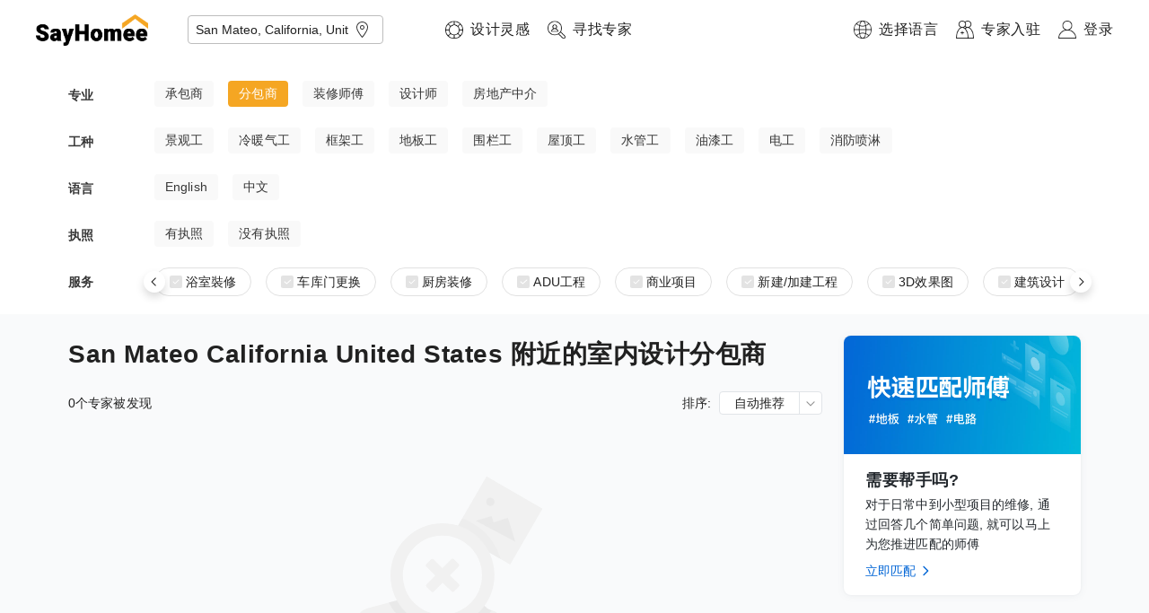

--- FILE ---
content_type: application/javascript; charset=UTF-8
request_url: https://www.sayhomee.com/_next/static/chunks/2c6164d438af9d1d81e168131d1eaaf4ca8481b6.687200135494b21eedd7.js
body_size: 14653
content:
(window.webpackJsonp_N_E=window.webpackJsonp_N_E||[]).push([[22],{"85Yc":function(e,t,r){"use strict";r.d(t,"a",(function(){return Z})),r.d(t,"d",(function(){return Y})),r.d(t,"g",(function(){return ne})),r.d(t,"c",(function(){return ae})),r.d(t,"b",(function(){return j})),r.d(t,"e",(function(){return F})),r.d(t,"h",(function(){return fe}));var n=r("q1tI"),i=r("wx14"),a=r("Ff2n"),u=r("x+uP"),s=r("HaE+"),o=r("VTBJ"),c=r("KQm4"),l=r("1OyB"),f=r("vuIU"),d=r("JX7q"),g=r("Ji7U"),v=r("LK+K"),h=r("rePB"),p=r("Zm9Q"),b=r("Wfw6"),m=r("Kwbf"),y="RC_FORM_INTERNAL_HOOKS",O=function(){Object(m.a)(!1,"Can not find FormContext. Please make sure you wrap Field under Form.")},j=n.createContext({getFieldValue:O,getFieldsValue:O,getFieldError:O,getFieldWarning:O,getFieldsError:O,isFieldsTouched:O,isFieldTouched:O,isFieldValidating:O,isFieldsValidating:O,resetFields:O,setFields:O,setFieldValue:O,setFieldsValue:O,validateFields:O,submit:O,getInternalHooks:function(){return O(),{dispatch:O,initEntityValue:O,registerField:O,useSubscribe:O,setInitialValues:O,destroyForm:O,setCallbacks:O,registerWatch:O,getFields:O,setValidateMessages:O,setPreserve:O,getInitialValue:O}}}),F=n.createContext(null);function w(e){return void 0===e||null===e?[]:Array.isArray(e)?e:[e]}function E(e){return e&&!!e._init}var V=r("KpVd"),P="'${name}' is not a valid ${type}",k={default:"Validation error on field '${name}'",required:"'${name}' is required",enum:"'${name}' must be one of [${enum}]",whitespace:"'${name}' cannot be empty",date:{format:"'${name}' is invalid for format date",parse:"'${name}' could not be parsed as date",invalid:"'${name}' is invalid date"},types:{string:P,method:P,array:P,object:P,number:P,date:P,boolean:P,integer:P,float:P,regexp:P,email:P,url:P,hex:P},string:{len:"'${name}' must be exactly ${len} characters",min:"'${name}' must be at least ${min} characters",max:"'${name}' cannot be longer than ${max} characters",range:"'${name}' must be between ${min} and ${max} characters"},number:{len:"'${name}' must equal ${len}",min:"'${name}' cannot be less than ${min}",max:"'${name}' cannot be greater than ${max}",range:"'${name}' must be between ${min} and ${max}"},array:{len:"'${name}' must be exactly ${len} in length",min:"'${name}' cannot be less than ${min} in length",max:"'${name}' cannot be greater than ${max} in length",range:"'${name}' must be between ${min} and ${max} in length"},pattern:{mismatch:"'${name}' does not match pattern ${pattern}"}},x=r("bG1m"),C=V.a;function q(e,t){return e.replace(/\$\{\w+\}/g,(function(e){var r=e.slice(2,-1);return t[r]}))}var A="CODE_LOGIC_ERROR";function R(e,t,r,n,i){return N.apply(this,arguments)}function N(){return(N=Object(s.a)(Object(u.a)().mark((function e(t,r,i,a,s){var l,f,d,g,v,p,b,m,y;return Object(u.a)().wrap((function(e){for(;;)switch(e.prev=e.next){case 0:return delete(l=Object(o.a)({},i)).ruleIndex,C.warning=function(){},l.validator&&(f=l.validator,l.validator=function(){try{return f.apply(void 0,arguments)}catch(e){return console.error(e),Promise.reject(A)}}),d=null,l&&"array"===l.type&&l.defaultField&&(d=l.defaultField,delete l.defaultField),g=new C(Object(h.a)({},t,[l])),v=Object(x.b)(k,a.validateMessages),g.messages(v),p=[],e.prev=10,e.next=13,Promise.resolve(g.validate(Object(h.a)({},t,r),Object(o.a)({},a)));case 13:e.next=18;break;case 15:e.prev=15,e.t0=e.catch(10),e.t0.errors&&(p=e.t0.errors.map((function(e,t){var r=e.message,i=r===A?v.default:r;return n.isValidElement(i)?n.cloneElement(i,{key:"error_".concat(t)}):i})));case 18:if(p.length||!d){e.next=23;break}return e.next=21,Promise.all(r.map((function(e,r){return R("".concat(t,".").concat(r),e,d,a,s)})));case 21:return b=e.sent,e.abrupt("return",b.reduce((function(e,t){return[].concat(Object(c.a)(e),Object(c.a)(t))}),[]));case 23:return m=Object(o.a)(Object(o.a)({},i),{},{name:t,enum:(i.enum||[]).join(", ")},s),y=p.map((function(e){return"string"===typeof e?q(e,m):e})),e.abrupt("return",y);case 26:case"end":return e.stop()}}),e,null,[[10,15]])})))).apply(this,arguments)}function M(e,t,r,n,i,a){var c,l=e.join("."),f=r.map((function(e,t){var r=e.validator,n=Object(o.a)(Object(o.a)({},e),{},{ruleIndex:t});return r&&(n.validator=function(e,t,n){var i=!1,a=r(e,t,(function(){for(var e=arguments.length,t=new Array(e),r=0;r<e;r++)t[r]=arguments[r];Promise.resolve().then((function(){Object(m.a)(!i,"Your validator function has already return a promise. `callback` will be ignored."),i||n.apply(void 0,t)}))}));i=a&&"function"===typeof a.then&&"function"===typeof a.catch,Object(m.a)(i,"`callback` is deprecated. Please return a promise instead."),i&&a.then((function(){n()})).catch((function(e){n(e||" ")}))}),n})).sort((function(e,t){var r=e.warningOnly,n=e.ruleIndex,i=t.warningOnly,a=t.ruleIndex;return!!r===!!i?n-a:r?1:-1}));if(!0===i)c=new Promise(function(){var e=Object(s.a)(Object(u.a)().mark((function e(r,i){var s,o,c;return Object(u.a)().wrap((function(e){for(;;)switch(e.prev=e.next){case 0:s=0;case 1:if(!(s<f.length)){e.next=12;break}return o=f[s],e.next=5,R(l,t,o,n,a);case 5:if(!(c=e.sent).length){e.next=9;break}return i([{errors:c,rule:o}]),e.abrupt("return");case 9:s+=1,e.next=1;break;case 12:r([]);case 13:case"end":return e.stop()}}),e)})));return function(t,r){return e.apply(this,arguments)}}());else{var d=f.map((function(e){return R(l,t,e,n,a).then((function(t){return{errors:t,rule:e}}))}));c=(i?function(e){return $.apply(this,arguments)}(d):function(e){return I.apply(this,arguments)}(d)).then((function(e){return Promise.reject(e)}))}return c.catch((function(e){return e})),c}function I(){return(I=Object(s.a)(Object(u.a)().mark((function e(t){return Object(u.a)().wrap((function(e){for(;;)switch(e.prev=e.next){case 0:return e.abrupt("return",Promise.all(t).then((function(e){var t;return(t=[]).concat.apply(t,Object(c.a)(e))})));case 1:case"end":return e.stop()}}),e)})))).apply(this,arguments)}function $(){return($=Object(s.a)(Object(u.a)().mark((function e(t){var r;return Object(u.a)().wrap((function(e){for(;;)switch(e.prev=e.next){case 0:return r=0,e.abrupt("return",new Promise((function(e){t.forEach((function(n){n.then((function(n){n.errors.length&&e([n]),(r+=1)===t.length&&e([])}))}))})));case 2:case"end":return e.stop()}}),e)})))).apply(this,arguments)}var S=r("U8pU"),T=r("ub+h");function _(e){return w(e)}function U(e,t){var r={};return t.forEach((function(t){var n=Object(T.a)(e,t);r=Object(x.a)(r,t,n)})),r}function L(e,t){var r=arguments.length>2&&void 0!==arguments[2]&&arguments[2];return e&&e.some((function(e){return W(t,e,r)}))}function W(e,t){var r=arguments.length>2&&void 0!==arguments[2]&&arguments[2];return!(!e||!t)&&(!(!r&&e.length!==t.length)&&t.every((function(t,r){return e[r]===t})))}function D(e){var t=arguments.length<=1?void 0:arguments[1];return t&&t.target&&"object"===Object(S.a)(t.target)&&e in t.target?t.target[e]:t}function H(e,t,r){var n=e.length;if(t<0||t>=n||r<0||r>=n)return e;var i=e[t],a=t-r;return a>0?[].concat(Object(c.a)(e.slice(0,r)),[i],Object(c.a)(e.slice(r,t)),Object(c.a)(e.slice(t+1,n))):a<0?[].concat(Object(c.a)(e.slice(0,t)),Object(c.a)(e.slice(t+1,r+1)),[i],Object(c.a)(e.slice(r+1,n))):e}var z=["name"],J=[];function K(e,t,r,n,i,a){return"function"===typeof e?e(t,r,"source"in a?{source:a.source}:{}):n!==i}var B=function(e){Object(g.a)(r,e);var t=Object(v.a)(r);function r(e){var i;(Object(l.a)(this,r),i=t.call(this,e),Object(h.a)(Object(d.a)(i),"state",{resetCount:0}),Object(h.a)(Object(d.a)(i),"cancelRegisterFunc",null),Object(h.a)(Object(d.a)(i),"mounted",!1),Object(h.a)(Object(d.a)(i),"touched",!1),Object(h.a)(Object(d.a)(i),"dirty",!1),Object(h.a)(Object(d.a)(i),"validatePromise",void 0),Object(h.a)(Object(d.a)(i),"prevValidating",void 0),Object(h.a)(Object(d.a)(i),"errors",J),Object(h.a)(Object(d.a)(i),"warnings",J),Object(h.a)(Object(d.a)(i),"cancelRegister",(function(){var e=i.props,t=e.preserve,r=e.isListField,n=e.name;i.cancelRegisterFunc&&i.cancelRegisterFunc(r,t,_(n)),i.cancelRegisterFunc=null})),Object(h.a)(Object(d.a)(i),"getNamePath",(function(){var e=i.props,t=e.name,r=e.fieldContext.prefixName,n=void 0===r?[]:r;return void 0!==t?[].concat(Object(c.a)(n),Object(c.a)(t)):[]})),Object(h.a)(Object(d.a)(i),"getRules",(function(){var e=i.props,t=e.rules,r=void 0===t?[]:t,n=e.fieldContext;return r.map((function(e){return"function"===typeof e?e(n):e}))})),Object(h.a)(Object(d.a)(i),"refresh",(function(){i.mounted&&i.setState((function(e){return{resetCount:e.resetCount+1}}))})),Object(h.a)(Object(d.a)(i),"metaCache",null),Object(h.a)(Object(d.a)(i),"triggerMetaEvent",(function(e){var t=i.props.onMetaChange;if(t){var r=Object(o.a)(Object(o.a)({},i.getMeta()),{},{destroy:e});Object(b.a)(i.metaCache,r)||t(r),i.metaCache=r}else i.metaCache=null})),Object(h.a)(Object(d.a)(i),"onStoreChange",(function(e,t,r){var n=i.props,a=n.shouldUpdate,u=n.dependencies,s=void 0===u?[]:u,o=n.onReset,c=r.store,l=i.getNamePath(),f=i.getValue(e),d=i.getValue(c),g=t&&L(t,l);switch("valueUpdate"===r.type&&"external"===r.source&&f!==d&&(i.touched=!0,i.dirty=!0,i.validatePromise=null,i.errors=J,i.warnings=J,i.triggerMetaEvent()),r.type){case"reset":if(!t||g)return i.touched=!1,i.dirty=!1,i.validatePromise=void 0,i.errors=J,i.warnings=J,i.triggerMetaEvent(),null===o||void 0===o||o(),void i.refresh();break;case"remove":if(a)return void i.reRender();break;case"setField":var v=r.data;if(g)return"touched"in v&&(i.touched=v.touched),"validating"in v&&!("originRCField"in v)&&(i.validatePromise=v.validating?Promise.resolve([]):null),"errors"in v&&(i.errors=v.errors||J),"warnings"in v&&(i.warnings=v.warnings||J),i.dirty=!0,i.triggerMetaEvent(),void i.reRender();if("value"in v&&L(t,l,!0))return void i.reRender();if(a&&!l.length&&K(a,e,c,f,d,r))return void i.reRender();break;case"dependenciesUpdate":if(s.map(_).some((function(e){return L(r.relatedFields,e)})))return void i.reRender();break;default:if(g||(!s.length||l.length||a)&&K(a,e,c,f,d,r))return void i.reRender()}!0===a&&i.reRender()})),Object(h.a)(Object(d.a)(i),"validateRules",(function(e){var t=i.getNamePath(),r=i.getValue(),n=e||{},a=n.triggerName,o=n.validateOnly,l=void 0!==o&&o,f=Promise.resolve().then(Object(s.a)(Object(u.a)().mark((function n(){var s,o,l,d,g,v,h;return Object(u.a)().wrap((function(n){for(;;)switch(n.prev=n.next){case 0:if(i.mounted){n.next=2;break}return n.abrupt("return",[]);case 2:if(s=i.props,o=s.validateFirst,l=void 0!==o&&o,d=s.messageVariables,g=s.validateDebounce,v=i.getRules(),a&&(v=v.filter((function(e){return e})).filter((function(e){var t=e.validateTrigger;return!t||w(t).includes(a)}))),!g||!a){n.next=10;break}return n.next=8,new Promise((function(e){setTimeout(e,g)}));case 8:if(i.validatePromise===f){n.next=10;break}return n.abrupt("return",[]);case 10:return(h=M(t,r,v,e,l,d)).catch((function(e){return e})).then((function(){var e=arguments.length>0&&void 0!==arguments[0]?arguments[0]:J;if(i.validatePromise===f){var t;i.validatePromise=null;var r=[],n=[];null===(t=e.forEach)||void 0===t||t.call(e,(function(e){var t=e.rule.warningOnly,i=e.errors,a=void 0===i?J:i;t?n.push.apply(n,Object(c.a)(a)):r.push.apply(r,Object(c.a)(a))})),i.errors=r,i.warnings=n,i.triggerMetaEvent(),i.reRender()}})),n.abrupt("return",h);case 13:case"end":return n.stop()}}),n)}))));return l||(i.validatePromise=f,i.dirty=!0,i.errors=J,i.warnings=J,i.triggerMetaEvent(),i.reRender()),f})),Object(h.a)(Object(d.a)(i),"isFieldValidating",(function(){return!!i.validatePromise})),Object(h.a)(Object(d.a)(i),"isFieldTouched",(function(){return i.touched})),Object(h.a)(Object(d.a)(i),"isFieldDirty",(function(){return!(!i.dirty&&void 0===i.props.initialValue)||void 0!==(0,i.props.fieldContext.getInternalHooks(y).getInitialValue)(i.getNamePath())})),Object(h.a)(Object(d.a)(i),"getErrors",(function(){return i.errors})),Object(h.a)(Object(d.a)(i),"getWarnings",(function(){return i.warnings})),Object(h.a)(Object(d.a)(i),"isListField",(function(){return i.props.isListField})),Object(h.a)(Object(d.a)(i),"isList",(function(){return i.props.isList})),Object(h.a)(Object(d.a)(i),"isPreserve",(function(){return i.props.preserve})),Object(h.a)(Object(d.a)(i),"getMeta",(function(){return i.prevValidating=i.isFieldValidating(),{touched:i.isFieldTouched(),validating:i.prevValidating,errors:i.errors,warnings:i.warnings,name:i.getNamePath(),validated:null===i.validatePromise}})),Object(h.a)(Object(d.a)(i),"getOnlyChild",(function(e){if("function"===typeof e){var t=i.getMeta();return Object(o.a)(Object(o.a)({},i.getOnlyChild(e(i.getControlled(),t,i.props.fieldContext))),{},{isFunction:!0})}var r=Object(p.a)(e);return 1===r.length&&n.isValidElement(r[0])?{child:r[0],isFunction:!1}:{child:r,isFunction:!1}})),Object(h.a)(Object(d.a)(i),"getValue",(function(e){var t=i.props.fieldContext.getFieldsValue,r=i.getNamePath();return Object(T.a)(e||t(!0),r)})),Object(h.a)(Object(d.a)(i),"getControlled",(function(){var e=arguments.length>0&&void 0!==arguments[0]?arguments[0]:{},t=i.props,r=t.trigger,n=t.validateTrigger,a=t.getValueFromEvent,u=t.normalize,s=t.valuePropName,c=t.getValueProps,l=t.fieldContext,f=void 0!==n?n:l.validateTrigger,d=i.getNamePath(),g=l.getInternalHooks,v=l.getFieldsValue,p=g(y),b=p.dispatch,m=i.getValue(),O=c||function(e){return Object(h.a)({},s,e)},j=e[r],F=Object(o.a)(Object(o.a)({},e),O(m));F[r]=function(){var e;i.touched=!0,i.dirty=!0,i.triggerMetaEvent();for(var t=arguments.length,r=new Array(t),n=0;n<t;n++)r[n]=arguments[n];e=a?a.apply(void 0,r):D.apply(void 0,[s].concat(r)),u&&(e=u(e,m,v(!0))),b({type:"updateValue",namePath:d,value:e}),j&&j.apply(void 0,r)};var E=w(f||[]);return E.forEach((function(e){var t=F[e];F[e]=function(){t&&t.apply(void 0,arguments);var r=i.props.rules;r&&r.length&&b({type:"validateField",namePath:d,triggerName:e})}})),F})),e.fieldContext)&&(0,(0,e.fieldContext.getInternalHooks)(y).initEntityValue)(Object(d.a)(i));return i}return Object(f.a)(r,[{key:"componentDidMount",value:function(){var e=this.props,t=e.shouldUpdate,r=e.fieldContext;if(this.mounted=!0,r){var n=(0,r.getInternalHooks)(y).registerField;this.cancelRegisterFunc=n(this)}!0===t&&this.reRender()}},{key:"componentWillUnmount",value:function(){this.cancelRegister(),this.triggerMetaEvent(!0),this.mounted=!1}},{key:"reRender",value:function(){this.mounted&&this.forceUpdate()}},{key:"render",value:function(){var e,t=this.state.resetCount,r=this.props.children,i=this.getOnlyChild(r),a=i.child;return i.isFunction?e=a:n.isValidElement(a)?e=n.cloneElement(a,this.getControlled(a.props)):(Object(m.a)(!a,"`children` of Field is not validate ReactElement."),e=a),n.createElement(n.Fragment,{key:t},e)}}]),r}(n.Component);Object(h.a)(B,"contextType",j),Object(h.a)(B,"defaultProps",{trigger:"onChange",valuePropName:"value"});var Z=function(e){var t=e.name,r=Object(a.a)(e,z),u=n.useContext(j),s=n.useContext(F),o=void 0!==t?_(t):void 0,c="keep";return r.isListField||(c="_".concat((o||[]).join("_"))),n.createElement(B,Object(i.a)({key:c,name:o,isListField:!!s},r,{fieldContext:u}))};var Y=function(e){var t=e.name,r=e.initialValue,i=e.children,a=e.rules,u=e.validateTrigger,s=e.isListField,l=n.useContext(j),f=n.useContext(F),d=n.useRef({keys:[],id:0}).current,g=n.useMemo((function(){var e=_(l.prefixName)||[];return[].concat(Object(c.a)(e),Object(c.a)(_(t)))}),[l.prefixName,t]),v=n.useMemo((function(){return Object(o.a)(Object(o.a)({},l),{},{prefixName:g})}),[l,g]),h=n.useMemo((function(){return{getKey:function(e){var t=g.length,r=e[t];return[d.keys[r],e.slice(t+1)]}}}),[g]);return"function"!==typeof i?(Object(m.a)(!1,"Form.List only accepts function as children."),null):n.createElement(F.Provider,{value:h},n.createElement(j.Provider,{value:v},n.createElement(Z,{name:[],shouldUpdate:function(e,t,r){return"internal"!==r.source&&e!==t},rules:a,validateTrigger:u,initialValue:r,isList:!0,isListField:null!==s&&void 0!==s?s:!!f},(function(e,t){var r=e.value,n=void 0===r?[]:r,a=e.onChange,u=l.getFieldValue,s=function(){return u(g||[])||[]},o={add:function(e,t){var r=s();t>=0&&t<=r.length?(d.keys=[].concat(Object(c.a)(d.keys.slice(0,t)),[d.id],Object(c.a)(d.keys.slice(t))),a([].concat(Object(c.a)(r.slice(0,t)),[e],Object(c.a)(r.slice(t))))):(d.keys=[].concat(Object(c.a)(d.keys),[d.id]),a([].concat(Object(c.a)(r),[e]))),d.id+=1},remove:function(e){var t=s(),r=new Set(Array.isArray(e)?e:[e]);r.size<=0||(d.keys=d.keys.filter((function(e,t){return!r.has(t)})),a(t.filter((function(e,t){return!r.has(t)}))))},move:function(e,t){if(e!==t){var r=s();e<0||e>=r.length||t<0||t>=r.length||(d.keys=H(d.keys,e,t),a(H(r,e,t)))}}},f=n||[];return Array.isArray(f)||(f=[]),i(f.map((function(e,t){var r=d.keys[t];return void 0===r&&(d.keys[t]=d.id,r=d.keys[t],d.id+=1),{name:t,key:r,isListField:!0}})),o,t)}))))},Q=r("ODXe");var G="__@field_split__";function X(e){return e.map((function(e){return"".concat(Object(S.a)(e),":").concat(e)})).join(G)}var ee=function(){function e(){Object(l.a)(this,e),Object(h.a)(this,"kvs",new Map)}return Object(f.a)(e,[{key:"set",value:function(e,t){this.kvs.set(X(e),t)}},{key:"get",value:function(e){return this.kvs.get(X(e))}},{key:"update",value:function(e,t){var r=t(this.get(e));r?this.set(e,r):this.delete(e)}},{key:"delete",value:function(e){this.kvs.delete(X(e))}},{key:"map",value:function(e){return Object(c.a)(this.kvs.entries()).map((function(t){var r=Object(Q.a)(t,2),n=r[0],i=r[1],a=n.split(G);return e({key:a.map((function(e){var t=e.match(/^([^:]*):(.*)$/),r=Object(Q.a)(t,3),n=r[1],i=r[2];return"number"===n?Number(i):i})),value:i})}))}},{key:"toJSON",value:function(){var e={};return this.map((function(t){var r=t.key,n=t.value;return e[r.join(".")]=n,null})),e}}]),e}(),te=["name"],re=Object(f.a)((function e(t){var r=this;Object(l.a)(this,e),Object(h.a)(this,"formHooked",!1),Object(h.a)(this,"forceRootUpdate",void 0),Object(h.a)(this,"subscribable",!0),Object(h.a)(this,"store",{}),Object(h.a)(this,"fieldEntities",[]),Object(h.a)(this,"initialValues",{}),Object(h.a)(this,"callbacks",{}),Object(h.a)(this,"validateMessages",null),Object(h.a)(this,"preserve",null),Object(h.a)(this,"lastValidatePromise",null),Object(h.a)(this,"getForm",(function(){return{getFieldValue:r.getFieldValue,getFieldsValue:r.getFieldsValue,getFieldError:r.getFieldError,getFieldWarning:r.getFieldWarning,getFieldsError:r.getFieldsError,isFieldsTouched:r.isFieldsTouched,isFieldTouched:r.isFieldTouched,isFieldValidating:r.isFieldValidating,isFieldsValidating:r.isFieldsValidating,resetFields:r.resetFields,setFields:r.setFields,setFieldValue:r.setFieldValue,setFieldsValue:r.setFieldsValue,validateFields:r.validateFields,submit:r.submit,_init:!0,getInternalHooks:r.getInternalHooks}})),Object(h.a)(this,"getInternalHooks",(function(e){return e===y?(r.formHooked=!0,{dispatch:r.dispatch,initEntityValue:r.initEntityValue,registerField:r.registerField,useSubscribe:r.useSubscribe,setInitialValues:r.setInitialValues,destroyForm:r.destroyForm,setCallbacks:r.setCallbacks,setValidateMessages:r.setValidateMessages,getFields:r.getFields,setPreserve:r.setPreserve,getInitialValue:r.getInitialValue,registerWatch:r.registerWatch}):(Object(m.a)(!1,"`getInternalHooks` is internal usage. Should not call directly."),null)})),Object(h.a)(this,"useSubscribe",(function(e){r.subscribable=e})),Object(h.a)(this,"prevWithoutPreserves",null),Object(h.a)(this,"setInitialValues",(function(e,t){if(r.initialValues=e||{},t){var n,i=Object(x.b)(e,r.store);null===(n=r.prevWithoutPreserves)||void 0===n||n.map((function(t){var r=t.key;i=Object(x.a)(i,r,Object(T.a)(e,r))})),r.prevWithoutPreserves=null,r.updateStore(i)}})),Object(h.a)(this,"destroyForm",(function(){var e=new ee;r.getFieldEntities(!0).forEach((function(t){r.isMergedPreserve(t.isPreserve())||e.set(t.getNamePath(),!0)})),r.prevWithoutPreserves=e})),Object(h.a)(this,"getInitialValue",(function(e){var t=Object(T.a)(r.initialValues,e);return e.length?Object(x.b)(t):t})),Object(h.a)(this,"setCallbacks",(function(e){r.callbacks=e})),Object(h.a)(this,"setValidateMessages",(function(e){r.validateMessages=e})),Object(h.a)(this,"setPreserve",(function(e){r.preserve=e})),Object(h.a)(this,"watchList",[]),Object(h.a)(this,"registerWatch",(function(e){return r.watchList.push(e),function(){r.watchList=r.watchList.filter((function(t){return t!==e}))}})),Object(h.a)(this,"notifyWatch",(function(){var e=arguments.length>0&&void 0!==arguments[0]?arguments[0]:[];if(r.watchList.length){var t=r.getFieldsValue(),n=r.getFieldsValue(!0);r.watchList.forEach((function(r){r(t,n,e)}))}})),Object(h.a)(this,"timeoutId",null),Object(h.a)(this,"warningUnhooked",(function(){0})),Object(h.a)(this,"updateStore",(function(e){r.store=e})),Object(h.a)(this,"getFieldEntities",(function(){var e=arguments.length>0&&void 0!==arguments[0]&&arguments[0];return e?r.fieldEntities.filter((function(e){return e.getNamePath().length})):r.fieldEntities})),Object(h.a)(this,"getFieldsMap",(function(){var e=arguments.length>0&&void 0!==arguments[0]&&arguments[0],t=new ee;return r.getFieldEntities(e).forEach((function(e){var r=e.getNamePath();t.set(r,e)})),t})),Object(h.a)(this,"getFieldEntitiesForNamePathList",(function(e){if(!e)return r.getFieldEntities(!0);var t=r.getFieldsMap(!0);return e.map((function(e){var r=_(e);return t.get(r)||{INVALIDATE_NAME_PATH:_(e)}}))})),Object(h.a)(this,"getFieldsValue",(function(e,t){var n,i,a;if(r.warningUnhooked(),!0===e||Array.isArray(e)?(n=e,i=t):e&&"object"===Object(S.a)(e)&&(a=e.strict,i=e.filter),!0===n&&!i)return r.store;var u=r.getFieldEntitiesForNamePathList(Array.isArray(n)?n:null),s=[];return u.forEach((function(e){var t,r,u,o,c="INVALIDATE_NAME_PATH"in e?e.INVALIDATE_NAME_PATH:e.getNamePath();if(a){if(null!==(u=(o=e).isList)&&void 0!==u&&u.call(o))return}else if(!n&&null!==(t=(r=e).isListField)&&void 0!==t&&t.call(r))return;if(i){var l="getMeta"in e?e.getMeta():null;i(l)&&s.push(c)}else s.push(c)})),U(r.store,s.map(_))})),Object(h.a)(this,"getFieldValue",(function(e){r.warningUnhooked();var t=_(e);return Object(T.a)(r.store,t)})),Object(h.a)(this,"getFieldsError",(function(e){return r.warningUnhooked(),r.getFieldEntitiesForNamePathList(e).map((function(t,r){return t&&!("INVALIDATE_NAME_PATH"in t)?{name:t.getNamePath(),errors:t.getErrors(),warnings:t.getWarnings()}:{name:_(e[r]),errors:[],warnings:[]}}))})),Object(h.a)(this,"getFieldError",(function(e){r.warningUnhooked();var t=_(e);return r.getFieldsError([t])[0].errors})),Object(h.a)(this,"getFieldWarning",(function(e){r.warningUnhooked();var t=_(e);return r.getFieldsError([t])[0].warnings})),Object(h.a)(this,"isFieldsTouched",(function(){r.warningUnhooked();for(var e=arguments.length,t=new Array(e),n=0;n<e;n++)t[n]=arguments[n];var i,a=t[0],u=t[1],s=!1;0===t.length?i=null:1===t.length?Array.isArray(a)?(i=a.map(_),s=!1):(i=null,s=a):(i=a.map(_),s=u);var o=r.getFieldEntities(!0),l=function(e){return e.isFieldTouched()};if(!i)return s?o.every(l):o.some(l);var f=new ee;i.forEach((function(e){f.set(e,[])})),o.forEach((function(e){var t=e.getNamePath();i.forEach((function(r){r.every((function(e,r){return t[r]===e}))&&f.update(r,(function(t){return[].concat(Object(c.a)(t),[e])}))}))}));var d=function(e){return e.some(l)},g=f.map((function(e){return e.value}));return s?g.every(d):g.some(d)})),Object(h.a)(this,"isFieldTouched",(function(e){return r.warningUnhooked(),r.isFieldsTouched([e])})),Object(h.a)(this,"isFieldsValidating",(function(e){r.warningUnhooked();var t=r.getFieldEntities();if(!e)return t.some((function(e){return e.isFieldValidating()}));var n=e.map(_);return t.some((function(e){var t=e.getNamePath();return L(n,t)&&e.isFieldValidating()}))})),Object(h.a)(this,"isFieldValidating",(function(e){return r.warningUnhooked(),r.isFieldsValidating([e])})),Object(h.a)(this,"resetWithFieldInitialValue",(function(){var e=arguments.length>0&&void 0!==arguments[0]?arguments[0]:{},t=new ee,n=r.getFieldEntities(!0);n.forEach((function(e){var r=e.props.initialValue,n=e.getNamePath();if(void 0!==r){var i=t.get(n)||new Set;i.add({entity:e,value:r}),t.set(n,i)}}));var i,a=function(n){n.forEach((function(n){if(void 0!==n.props.initialValue){var i=n.getNamePath();if(void 0!==r.getInitialValue(i))Object(m.a)(!1,"Form already set 'initialValues' with path '".concat(i.join("."),"'. Field can not overwrite it."));else{var a=t.get(i);if(a&&a.size>1)Object(m.a)(!1,"Multiple Field with path '".concat(i.join("."),"' set 'initialValue'. Can not decide which one to pick."));else if(a){var u=r.getFieldValue(i);e.skipExist&&void 0!==u||r.updateStore(Object(x.a)(r.store,i,Object(c.a)(a)[0].value))}}}}))};e.entities?i=e.entities:e.namePathList?(i=[],e.namePathList.forEach((function(e){var r,n=t.get(e);n&&(r=i).push.apply(r,Object(c.a)(Object(c.a)(n).map((function(e){return e.entity}))))}))):i=n,a(i)})),Object(h.a)(this,"resetFields",(function(e){r.warningUnhooked();var t=r.store;if(!e)return r.updateStore(Object(x.b)(r.initialValues)),r.resetWithFieldInitialValue(),r.notifyObservers(t,null,{type:"reset"}),void r.notifyWatch();var n=e.map(_);n.forEach((function(e){var t=r.getInitialValue(e);r.updateStore(Object(x.a)(r.store,e,t))})),r.resetWithFieldInitialValue({namePathList:n}),r.notifyObservers(t,n,{type:"reset"}),r.notifyWatch(n)})),Object(h.a)(this,"setFields",(function(e){r.warningUnhooked();var t=r.store,n=[];e.forEach((function(e){var i=e.name,u=Object(a.a)(e,te),s=_(i);n.push(s),"value"in u&&r.updateStore(Object(x.a)(r.store,s,u.value)),r.notifyObservers(t,[s],{type:"setField",data:e})})),r.notifyWatch(n)})),Object(h.a)(this,"getFields",(function(){return r.getFieldEntities(!0).map((function(e){var t=e.getNamePath(),n=e.getMeta(),i=Object(o.a)(Object(o.a)({},n),{},{name:t,value:r.getFieldValue(t)});return Object.defineProperty(i,"originRCField",{value:!0}),i}))})),Object(h.a)(this,"initEntityValue",(function(e){var t=e.props.initialValue;if(void 0!==t){var n=e.getNamePath();void 0===Object(T.a)(r.store,n)&&r.updateStore(Object(x.a)(r.store,n,t))}})),Object(h.a)(this,"isMergedPreserve",(function(e){var t=void 0!==e?e:r.preserve;return null===t||void 0===t||t})),Object(h.a)(this,"registerField",(function(e){r.fieldEntities.push(e);var t=e.getNamePath();if(r.notifyWatch([t]),void 0!==e.props.initialValue){var n=r.store;r.resetWithFieldInitialValue({entities:[e],skipExist:!0}),r.notifyObservers(n,[e.getNamePath()],{type:"valueUpdate",source:"internal"})}return function(n,i){var a=arguments.length>2&&void 0!==arguments[2]?arguments[2]:[];if(r.fieldEntities=r.fieldEntities.filter((function(t){return t!==e})),!r.isMergedPreserve(i)&&(!n||a.length>1)){var u=n?void 0:r.getInitialValue(t);if(t.length&&r.getFieldValue(t)!==u&&r.fieldEntities.every((function(e){return!W(e.getNamePath(),t)}))){var s=r.store;r.updateStore(Object(x.a)(s,t,u,!0)),r.notifyObservers(s,[t],{type:"remove"}),r.triggerDependenciesUpdate(s,t)}}r.notifyWatch([t])}})),Object(h.a)(this,"dispatch",(function(e){switch(e.type){case"updateValue":var t=e.namePath,n=e.value;r.updateValue(t,n);break;case"validateField":var i=e.namePath,a=e.triggerName;r.validateFields([i],{triggerName:a})}})),Object(h.a)(this,"notifyObservers",(function(e,t,n){if(r.subscribable){var i=Object(o.a)(Object(o.a)({},n),{},{store:r.getFieldsValue(!0)});r.getFieldEntities().forEach((function(r){(0,r.onStoreChange)(e,t,i)}))}else r.forceRootUpdate()})),Object(h.a)(this,"triggerDependenciesUpdate",(function(e,t){var n=r.getDependencyChildrenFields(t);return n.length&&r.validateFields(n),r.notifyObservers(e,n,{type:"dependenciesUpdate",relatedFields:[t].concat(Object(c.a)(n))}),n})),Object(h.a)(this,"updateValue",(function(e,t){var n=_(e),i=r.store;r.updateStore(Object(x.a)(r.store,n,t)),r.notifyObservers(i,[n],{type:"valueUpdate",source:"internal"}),r.notifyWatch([n]);var a=r.triggerDependenciesUpdate(i,n),u=r.callbacks.onValuesChange;u&&u(U(r.store,[n]),r.getFieldsValue());r.triggerOnFieldsChange([n].concat(Object(c.a)(a)))})),Object(h.a)(this,"setFieldsValue",(function(e){r.warningUnhooked();var t=r.store;if(e){var n=Object(x.b)(r.store,e);r.updateStore(n)}r.notifyObservers(t,null,{type:"valueUpdate",source:"external"}),r.notifyWatch()})),Object(h.a)(this,"setFieldValue",(function(e,t){r.setFields([{name:e,value:t}])})),Object(h.a)(this,"getDependencyChildrenFields",(function(e){var t=new Set,n=[],i=new ee;r.getFieldEntities().forEach((function(e){(e.props.dependencies||[]).forEach((function(t){var r=_(t);i.update(r,(function(){var t=arguments.length>0&&void 0!==arguments[0]?arguments[0]:new Set;return t.add(e),t}))}))}));return function e(r){(i.get(r)||new Set).forEach((function(r){if(!t.has(r)){t.add(r);var i=r.getNamePath();r.isFieldDirty()&&i.length&&(n.push(i),e(i))}}))}(e),n})),Object(h.a)(this,"triggerOnFieldsChange",(function(e,t){var n=r.callbacks.onFieldsChange;if(n){var i=r.getFields();if(t){var a=new ee;t.forEach((function(e){var t=e.name,r=e.errors;a.set(t,r)})),i.forEach((function(e){e.errors=a.get(e.name)||e.errors}))}var u=i.filter((function(t){var r=t.name;return L(e,r)}));u.length&&n(u,i)}})),Object(h.a)(this,"validateFields",(function(e,t){var n,i,a;r.warningUnhooked(),Array.isArray(e)||"string"===typeof e||"string"===typeof t?(i=e,a=t):a=e;var u=!!i,s=u?i.map(_):[],l=[],f=String(Date.now()),d=new Set,g=null===(n=a)||void 0===n?void 0:n.recursive;r.getFieldEntities(!0).forEach((function(e){if(u||s.push(e.getNamePath()),e.props.rules&&e.props.rules.length){var t=e.getNamePath();if(d.add(t.join(f)),!u||L(s,t,g)){var n=e.validateRules(Object(o.a)({validateMessages:Object(o.a)(Object(o.a)({},k),r.validateMessages)},a));l.push(n.then((function(){return{name:t,errors:[],warnings:[]}})).catch((function(e){var r,n=[],i=[];return null===(r=e.forEach)||void 0===r||r.call(e,(function(e){var t=e.rule.warningOnly,r=e.errors;t?i.push.apply(i,Object(c.a)(r)):n.push.apply(n,Object(c.a)(r))})),n.length?Promise.reject({name:t,errors:n,warnings:i}):{name:t,errors:n,warnings:i}})))}}}));var v=function(e){var t=!1,r=e.length,n=[];return e.length?new Promise((function(i,a){e.forEach((function(e,u){e.catch((function(e){return t=!0,e})).then((function(e){r-=1,n[u]=e,r>0||(t&&a(n),i(n))}))}))})):Promise.resolve([])}(l);r.lastValidatePromise=v,v.catch((function(e){return e})).then((function(e){var t=e.map((function(e){return e.name}));r.notifyObservers(r.store,t,{type:"validateFinish"}),r.triggerOnFieldsChange(t,e)}));var h=v.then((function(){return r.lastValidatePromise===v?Promise.resolve(r.getFieldsValue(s)):Promise.reject([])})).catch((function(e){var t=e.filter((function(e){return e&&e.errors.length}));return Promise.reject({values:r.getFieldsValue(s),errorFields:t,outOfDate:r.lastValidatePromise!==v})}));h.catch((function(e){return e}));var p=s.filter((function(e){return d.has(e.join(f))}));return r.triggerOnFieldsChange(p),h})),Object(h.a)(this,"submit",(function(){r.warningUnhooked(),r.validateFields().then((function(e){var t=r.callbacks.onFinish;if(t)try{t(e)}catch(n){console.error(n)}})).catch((function(e){var t=r.callbacks.onFinishFailed;t&&t(e)}))})),this.forceRootUpdate=t}));var ne=function(e){var t=n.useRef(),r=n.useState({}),i=Object(Q.a)(r,2)[1];if(!t.current)if(e)t.current=e;else{var a=new re((function(){i({})}));t.current=a.getForm()}return[t.current]},ie=n.createContext({triggerFormChange:function(){},triggerFormFinish:function(){},registerForm:function(){},unregisterForm:function(){}}),ae=function(e){var t=e.validateMessages,r=e.onFormChange,i=e.onFormFinish,a=e.children,u=n.useContext(ie),s=n.useRef({});return n.createElement(ie.Provider,{value:Object(o.a)(Object(o.a)({},u),{},{validateMessages:Object(o.a)(Object(o.a)({},u.validateMessages),t),triggerFormChange:function(e,t){r&&r(e,{changedFields:t,forms:s.current}),u.triggerFormChange(e,t)},triggerFormFinish:function(e,t){i&&i(e,{values:t,forms:s.current}),u.triggerFormFinish(e,t)},registerForm:function(e,t){e&&(s.current=Object(o.a)(Object(o.a)({},s.current),{},Object(h.a)({},e,t))),u.registerForm(e,t)},unregisterForm:function(e){var t=Object(o.a)({},s.current);delete t[e],s.current=t,u.unregisterForm(e)}})},a)},ue=ie,se=["name","initialValues","fields","form","preserve","children","component","validateMessages","validateTrigger","onValuesChange","onFieldsChange","onFinish","onFinishFailed"],oe=function(e,t){var r=e.name,u=e.initialValues,s=e.fields,l=e.form,f=e.preserve,d=e.children,g=e.component,v=void 0===g?"form":g,h=e.validateMessages,p=e.validateTrigger,b=void 0===p?"onChange":p,m=e.onValuesChange,O=e.onFieldsChange,w=e.onFinish,E=e.onFinishFailed,V=Object(a.a)(e,se),P=n.useContext(ue),k=ne(l),x=Object(Q.a)(k,1)[0],C=x.getInternalHooks(y),q=C.useSubscribe,A=C.setInitialValues,R=C.setCallbacks,N=C.setValidateMessages,M=C.setPreserve,I=C.destroyForm;n.useImperativeHandle(t,(function(){return x})),n.useEffect((function(){return P.registerForm(r,x),function(){P.unregisterForm(r)}}),[P,x,r]),N(Object(o.a)(Object(o.a)({},P.validateMessages),h)),R({onValuesChange:m,onFieldsChange:function(e){if(P.triggerFormChange(r,e),O){for(var t=arguments.length,n=new Array(t>1?t-1:0),i=1;i<t;i++)n[i-1]=arguments[i];O.apply(void 0,[e].concat(n))}},onFinish:function(e){P.triggerFormFinish(r,e),w&&w(e)},onFinishFailed:E}),M(f);var $,T=n.useRef(null);A(u,!T.current),T.current||(T.current=!0),n.useEffect((function(){return I}),[]);var _="function"===typeof d;_?$=d(x.getFieldsValue(!0),x):$=d;q(!_);var U=n.useRef();n.useEffect((function(){(function(e,t){if(e===t)return!0;if(!e&&t||e&&!t)return!1;if(!e||!t||"object"!==Object(S.a)(e)||"object"!==Object(S.a)(t))return!1;var r=Object.keys(e),n=Object.keys(t),i=new Set([].concat(r,n));return Object(c.a)(i).every((function(r){var n=e[r],i=t[r];return"function"===typeof n&&"function"===typeof i||n===i}))})(U.current||[],s||[])||x.setFields(s||[]),U.current=s}),[s,x]);var L=n.useMemo((function(){return Object(o.a)(Object(o.a)({},x),{},{validateTrigger:b})}),[x,b]),W=n.createElement(F.Provider,{value:null},n.createElement(j.Provider,{value:L},$));return!1===v?W:n.createElement(v,Object(i.a)({},V,{onSubmit:function(e){e.preventDefault(),e.stopPropagation(),x.submit()},onReset:function(e){var t;e.preventDefault(),x.resetFields(),null===(t=V.onReset)||void 0===t||t.call(V,e)}}),W)};function ce(e){try{return JSON.stringify(e)}catch(t){return Math.random()}}var le=function(){};var fe=function(){for(var e=arguments.length,t=new Array(e),r=0;r<e;r++)t[r]=arguments[r];var i=t[0],a=void 0===i?[]:i,u=t[1],s=void 0===u?{}:u,o=E(s)?{form:s}:s,c=o.form,l=Object(n.useState)(),f=Object(Q.a)(l,2),d=f[0],g=f[1],v=Object(n.useMemo)((function(){return ce(d)}),[d]),h=Object(n.useRef)(v);h.current=v;var p=Object(n.useContext)(j),b=c||p,m=b&&b._init,O=_(a),F=Object(n.useRef)(O);return F.current=O,le(O),Object(n.useEffect)((function(){if(m){var e=b.getFieldsValue,t=(0,(0,b.getInternalHooks)(y).registerWatch)((function(e,t){var r=Object(T.a)(o.preserve?t:e,F.current),n=ce(r);h.current!==n&&(h.current=n,g(r))})),r=Object(T.a)(o.preserve?e(!0):e(),F.current);return d!==r&&g(r),t}}),[m]),d},de=n.forwardRef(oe);de.FormProvider=ae,de.Field=Z,de.List=Y,de.useForm=ne,de.useWatch=fe;t.f=de},KpVd:function(e,t,r){"use strict";(function(e){function n(){return(n=Object.assign?Object.assign.bind():function(e){for(var t=1;t<arguments.length;t++){var r=arguments[t];for(var n in r)Object.prototype.hasOwnProperty.call(r,n)&&(e[n]=r[n])}return e}).apply(this,arguments)}function i(e){return(i=Object.setPrototypeOf?Object.getPrototypeOf.bind():function(e){return e.__proto__||Object.getPrototypeOf(e)})(e)}function a(e,t){return(a=Object.setPrototypeOf?Object.setPrototypeOf.bind():function(e,t){return e.__proto__=t,e})(e,t)}function u(){if("undefined"===typeof Reflect||!Reflect.construct)return!1;if(Reflect.construct.sham)return!1;if("function"===typeof Proxy)return!0;try{return Boolean.prototype.valueOf.call(Reflect.construct(Boolean,[],(function(){}))),!0}catch(e){return!1}}function s(e,t,r){return(s=u()?Reflect.construct.bind():function(e,t,r){var n=[null];n.push.apply(n,t);var i=new(Function.bind.apply(e,n));return r&&a(i,r.prototype),i}).apply(null,arguments)}function o(e){var t="function"===typeof Map?new Map:void 0;return(o=function(e){if(null===e||(r=e,-1===Function.toString.call(r).indexOf("[native code]")))return e;var r;if("function"!==typeof e)throw new TypeError("Super expression must either be null or a function");if("undefined"!==typeof t){if(t.has(e))return t.get(e);t.set(e,n)}function n(){return s(e,arguments,i(this).constructor)}return n.prototype=Object.create(e.prototype,{constructor:{value:n,enumerable:!1,writable:!0,configurable:!0}}),a(n,e)})(e)}r.d(t,"a",(function(){return C}));var c=/%[sdj%]/g,l=function(){};function f(e){if(!e||!e.length)return null;var t={};return e.forEach((function(e){var r=e.field;t[r]=t[r]||[],t[r].push(e)})),t}function d(e){for(var t=arguments.length,r=new Array(t>1?t-1:0),n=1;n<t;n++)r[n-1]=arguments[n];var i=0,a=r.length;if("function"===typeof e)return e.apply(null,r);if("string"===typeof e){var u=e.replace(c,(function(e){if("%%"===e)return"%";if(i>=a)return e;switch(e){case"%s":return String(r[i++]);case"%d":return Number(r[i++]);case"%j":try{return JSON.stringify(r[i++])}catch(t){return"[Circular]"}break;default:return e}}));return u}return e}function g(e,t){return void 0===e||null===e||(!("array"!==t||!Array.isArray(e)||e.length)||!(!function(e){return"string"===e||"url"===e||"hex"===e||"email"===e||"date"===e||"pattern"===e}(t)||"string"!==typeof e||e))}function v(e,t,r){var n=0,i=e.length;!function a(u){if(u&&u.length)r(u);else{var s=n;n+=1,s<i?t(e[s],a):r([])}}([])}"undefined"!==typeof e&&e.env;var h=function(e){var t,r;function n(t,r){var n;return(n=e.call(this,"Async Validation Error")||this).errors=t,n.fields=r,n}return r=e,(t=n).prototype=Object.create(r.prototype),t.prototype.constructor=t,a(t,r),n}(o(Error));function p(e,t,r,n,i){if(t.first){var a=new Promise((function(t,a){v(function(e){var t=[];return Object.keys(e).forEach((function(r){t.push.apply(t,e[r]||[])})),t}(e),r,(function(e){return n(e),e.length?a(new h(e,f(e))):t(i)}))}));return a.catch((function(e){return e})),a}var u=!0===t.firstFields?Object.keys(e):t.firstFields||[],s=Object.keys(e),o=s.length,c=0,l=[],d=new Promise((function(t,a){var d=function(e){if(l.push.apply(l,e),++c===o)return n(l),l.length?a(new h(l,f(l))):t(i)};s.length||(n(l),t(i)),s.forEach((function(t){var n=e[t];-1!==u.indexOf(t)?v(n,r,d):function(e,t,r){var n=[],i=0,a=e.length;function u(e){n.push.apply(n,e||[]),++i===a&&r(n)}e.forEach((function(e){t(e,u)}))}(n,r,d)}))}));return d.catch((function(e){return e})),d}function b(e,t){return function(r){var n,i;return n=e.fullFields?function(e,t){for(var r=e,n=0;n<t.length;n++){if(void 0==r)return r;r=r[t[n]]}return r}(t,e.fullFields):t[r.field||e.fullField],(i=r)&&void 0!==i.message?(r.field=r.field||e.fullField,r.fieldValue=n,r):{message:"function"===typeof r?r():r,fieldValue:n,field:r.field||e.fullField}}}function m(e,t){if(t)for(var r in t)if(t.hasOwnProperty(r)){var i=t[r];"object"===typeof i&&"object"===typeof e[r]?e[r]=n({},e[r],i):e[r]=i}return e}var y,O=function(e,t,r,n,i,a){!e.required||r.hasOwnProperty(e.field)&&!g(t,a||e.type)||n.push(d(i.messages.required,e.fullField))},j=/^(([^<>()\[\]\\.,;:\s@"]+(\.[^<>()\[\]\\.,;:\s@"]+)*)|(".+"))@((\[[0-9]{1,3}\.[0-9]{1,3}\.[0-9]{1,3}\.[0-9]{1,3}])|(([a-zA-Z\-0-9\u00A0-\uD7FF\uF900-\uFDCF\uFDF0-\uFFEF]+\.)+[a-zA-Z\u00A0-\uD7FF\uF900-\uFDCF\uFDF0-\uFFEF]{2,}))$/,F=/^#?([a-f0-9]{6}|[a-f0-9]{3})$/i,w={integer:function(e){return w.number(e)&&parseInt(e,10)===e},float:function(e){return w.number(e)&&!w.integer(e)},array:function(e){return Array.isArray(e)},regexp:function(e){if(e instanceof RegExp)return!0;try{return!!new RegExp(e)}catch(t){return!1}},date:function(e){return"function"===typeof e.getTime&&"function"===typeof e.getMonth&&"function"===typeof e.getYear&&!isNaN(e.getTime())},number:function(e){return!isNaN(e)&&"number"===typeof e},object:function(e){return"object"===typeof e&&!w.array(e)},method:function(e){return"function"===typeof e},email:function(e){return"string"===typeof e&&e.length<=320&&!!e.match(j)},url:function(e){return"string"===typeof e&&e.length<=2048&&!!e.match(function(){if(y)return y;var e="[a-fA-F\\d:]",t=function(t){return t&&t.includeBoundaries?"(?:(?<=\\s|^)(?="+e+")|(?<="+e+")(?=\\s|$))":""},r="(?:25[0-5]|2[0-4]\\d|1\\d\\d|[1-9]\\d|\\d)(?:\\.(?:25[0-5]|2[0-4]\\d|1\\d\\d|[1-9]\\d|\\d)){3}",n="[a-fA-F\\d]{1,4}",i=("\n(?:\n(?:"+n+":){7}(?:"+n+"|:)|                                    // 1:2:3:4:5:6:7::  1:2:3:4:5:6:7:8\n(?:"+n+":){6}(?:"+r+"|:"+n+"|:)|                             // 1:2:3:4:5:6::    1:2:3:4:5:6::8   1:2:3:4:5:6::8  1:2:3:4:5:6::1.2.3.4\n(?:"+n+":){5}(?::"+r+"|(?::"+n+"){1,2}|:)|                   // 1:2:3:4:5::      1:2:3:4:5::7:8   1:2:3:4:5::8    1:2:3:4:5::7:1.2.3.4\n(?:"+n+":){4}(?:(?::"+n+"){0,1}:"+r+"|(?::"+n+"){1,3}|:)| // 1:2:3:4::        1:2:3:4::6:7:8   1:2:3:4::8      1:2:3:4::6:7:1.2.3.4\n(?:"+n+":){3}(?:(?::"+n+"){0,2}:"+r+"|(?::"+n+"){1,4}|:)| // 1:2:3::          1:2:3::5:6:7:8   1:2:3::8        1:2:3::5:6:7:1.2.3.4\n(?:"+n+":){2}(?:(?::"+n+"){0,3}:"+r+"|(?::"+n+"){1,5}|:)| // 1:2::            1:2::4:5:6:7:8   1:2::8          1:2::4:5:6:7:1.2.3.4\n(?:"+n+":){1}(?:(?::"+n+"){0,4}:"+r+"|(?::"+n+"){1,6}|:)| // 1::              1::3:4:5:6:7:8   1::8            1::3:4:5:6:7:1.2.3.4\n(?::(?:(?::"+n+"){0,5}:"+r+"|(?::"+n+"){1,7}|:))             // ::2:3:4:5:6:7:8  ::2:3:4:5:6:7:8  ::8             ::1.2.3.4\n)(?:%[0-9a-zA-Z]{1,})?                                             // %eth0            %1\n").replace(/\s*\/\/.*$/gm,"").replace(/\n/g,"").trim(),a=new RegExp("(?:^"+r+"$)|(?:^"+i+"$)"),u=new RegExp("^"+r+"$"),s=new RegExp("^"+i+"$"),o=function(e){return e&&e.exact?a:new RegExp("(?:"+t(e)+r+t(e)+")|(?:"+t(e)+i+t(e)+")","g")};o.v4=function(e){return e&&e.exact?u:new RegExp(""+t(e)+r+t(e),"g")},o.v6=function(e){return e&&e.exact?s:new RegExp(""+t(e)+i+t(e),"g")};var c=o.v4().source,l=o.v6().source;return y=new RegExp("(?:^(?:(?:(?:[a-z]+:)?//)|www\\.)(?:\\S+(?::\\S*)?@)?(?:localhost|"+c+"|"+l+'|(?:(?:[a-z\\u00a1-\\uffff0-9][-_]*)*[a-z\\u00a1-\\uffff0-9]+)(?:\\.(?:[a-z\\u00a1-\\uffff0-9]-*)*[a-z\\u00a1-\\uffff0-9]+)*(?:\\.(?:[a-z\\u00a1-\\uffff]{2,})))(?::\\d{2,5})?(?:[/?#][^\\s"]*)?$)',"i")}())},hex:function(e){return"string"===typeof e&&!!e.match(F)}},E={required:O,whitespace:function(e,t,r,n,i){(/^\s+$/.test(t)||""===t)&&n.push(d(i.messages.whitespace,e.fullField))},type:function(e,t,r,n,i){if(e.required&&void 0===t)O(e,t,r,n,i);else{var a=e.type;["integer","float","array","regexp","object","method","email","number","date","url","hex"].indexOf(a)>-1?w[a](t)||n.push(d(i.messages.types[a],e.fullField,e.type)):a&&typeof t!==e.type&&n.push(d(i.messages.types[a],e.fullField,e.type))}},range:function(e,t,r,n,i){var a="number"===typeof e.len,u="number"===typeof e.min,s="number"===typeof e.max,o=t,c=null,l="number"===typeof t,f="string"===typeof t,g=Array.isArray(t);if(l?c="number":f?c="string":g&&(c="array"),!c)return!1;g&&(o=t.length),f&&(o=t.replace(/[\uD800-\uDBFF][\uDC00-\uDFFF]/g,"_").length),a?o!==e.len&&n.push(d(i.messages[c].len,e.fullField,e.len)):u&&!s&&o<e.min?n.push(d(i.messages[c].min,e.fullField,e.min)):s&&!u&&o>e.max?n.push(d(i.messages[c].max,e.fullField,e.max)):u&&s&&(o<e.min||o>e.max)&&n.push(d(i.messages[c].range,e.fullField,e.min,e.max))},enum:function(e,t,r,n,i){e.enum=Array.isArray(e.enum)?e.enum:[],-1===e.enum.indexOf(t)&&n.push(d(i.messages.enum,e.fullField,e.enum.join(", ")))},pattern:function(e,t,r,n,i){if(e.pattern)if(e.pattern instanceof RegExp)e.pattern.lastIndex=0,e.pattern.test(t)||n.push(d(i.messages.pattern.mismatch,e.fullField,t,e.pattern));else if("string"===typeof e.pattern){new RegExp(e.pattern).test(t)||n.push(d(i.messages.pattern.mismatch,e.fullField,t,e.pattern))}}},V=function(e,t,r,n,i){var a=e.type,u=[];if(e.required||!e.required&&n.hasOwnProperty(e.field)){if(g(t,a)&&!e.required)return r();E.required(e,t,n,u,i,a),g(t,a)||E.type(e,t,n,u,i)}r(u)},P={string:function(e,t,r,n,i){var a=[];if(e.required||!e.required&&n.hasOwnProperty(e.field)){if(g(t,"string")&&!e.required)return r();E.required(e,t,n,a,i,"string"),g(t,"string")||(E.type(e,t,n,a,i),E.range(e,t,n,a,i),E.pattern(e,t,n,a,i),!0===e.whitespace&&E.whitespace(e,t,n,a,i))}r(a)},method:function(e,t,r,n,i){var a=[];if(e.required||!e.required&&n.hasOwnProperty(e.field)){if(g(t)&&!e.required)return r();E.required(e,t,n,a,i),void 0!==t&&E.type(e,t,n,a,i)}r(a)},number:function(e,t,r,n,i){var a=[];if(e.required||!e.required&&n.hasOwnProperty(e.field)){if(""===t&&(t=void 0),g(t)&&!e.required)return r();E.required(e,t,n,a,i),void 0!==t&&(E.type(e,t,n,a,i),E.range(e,t,n,a,i))}r(a)},boolean:function(e,t,r,n,i){var a=[];if(e.required||!e.required&&n.hasOwnProperty(e.field)){if(g(t)&&!e.required)return r();E.required(e,t,n,a,i),void 0!==t&&E.type(e,t,n,a,i)}r(a)},regexp:function(e,t,r,n,i){var a=[];if(e.required||!e.required&&n.hasOwnProperty(e.field)){if(g(t)&&!e.required)return r();E.required(e,t,n,a,i),g(t)||E.type(e,t,n,a,i)}r(a)},integer:function(e,t,r,n,i){var a=[];if(e.required||!e.required&&n.hasOwnProperty(e.field)){if(g(t)&&!e.required)return r();E.required(e,t,n,a,i),void 0!==t&&(E.type(e,t,n,a,i),E.range(e,t,n,a,i))}r(a)},float:function(e,t,r,n,i){var a=[];if(e.required||!e.required&&n.hasOwnProperty(e.field)){if(g(t)&&!e.required)return r();E.required(e,t,n,a,i),void 0!==t&&(E.type(e,t,n,a,i),E.range(e,t,n,a,i))}r(a)},array:function(e,t,r,n,i){var a=[];if(e.required||!e.required&&n.hasOwnProperty(e.field)){if((void 0===t||null===t)&&!e.required)return r();E.required(e,t,n,a,i,"array"),void 0!==t&&null!==t&&(E.type(e,t,n,a,i),E.range(e,t,n,a,i))}r(a)},object:function(e,t,r,n,i){var a=[];if(e.required||!e.required&&n.hasOwnProperty(e.field)){if(g(t)&&!e.required)return r();E.required(e,t,n,a,i),void 0!==t&&E.type(e,t,n,a,i)}r(a)},enum:function(e,t,r,n,i){var a=[];if(e.required||!e.required&&n.hasOwnProperty(e.field)){if(g(t)&&!e.required)return r();E.required(e,t,n,a,i),void 0!==t&&E.enum(e,t,n,a,i)}r(a)},pattern:function(e,t,r,n,i){var a=[];if(e.required||!e.required&&n.hasOwnProperty(e.field)){if(g(t,"string")&&!e.required)return r();E.required(e,t,n,a,i),g(t,"string")||E.pattern(e,t,n,a,i)}r(a)},date:function(e,t,r,n,i){var a=[];if(e.required||!e.required&&n.hasOwnProperty(e.field)){if(g(t,"date")&&!e.required)return r();var u;if(E.required(e,t,n,a,i),!g(t,"date"))u=t instanceof Date?t:new Date(t),E.type(e,u,n,a,i),u&&E.range(e,u.getTime(),n,a,i)}r(a)},url:V,hex:V,email:V,required:function(e,t,r,n,i){var a=[],u=Array.isArray(t)?"array":typeof t;E.required(e,t,n,a,i,u),r(a)},any:function(e,t,r,n,i){var a=[];if(e.required||!e.required&&n.hasOwnProperty(e.field)){if(g(t)&&!e.required)return r();E.required(e,t,n,a,i)}r(a)}};function k(){return{default:"Validation error on field %s",required:"%s is required",enum:"%s must be one of %s",whitespace:"%s cannot be empty",date:{format:"%s date %s is invalid for format %s",parse:"%s date could not be parsed, %s is invalid ",invalid:"%s date %s is invalid"},types:{string:"%s is not a %s",method:"%s is not a %s (function)",array:"%s is not an %s",object:"%s is not an %s",number:"%s is not a %s",date:"%s is not a %s",boolean:"%s is not a %s",integer:"%s is not an %s",float:"%s is not a %s",regexp:"%s is not a valid %s",email:"%s is not a valid %s",url:"%s is not a valid %s",hex:"%s is not a valid %s"},string:{len:"%s must be exactly %s characters",min:"%s must be at least %s characters",max:"%s cannot be longer than %s characters",range:"%s must be between %s and %s characters"},number:{len:"%s must equal %s",min:"%s cannot be less than %s",max:"%s cannot be greater than %s",range:"%s must be between %s and %s"},array:{len:"%s must be exactly %s in length",min:"%s cannot be less than %s in length",max:"%s cannot be greater than %s in length",range:"%s must be between %s and %s in length"},pattern:{mismatch:"%s value %s does not match pattern %s"},clone:function(){var e=JSON.parse(JSON.stringify(this));return e.clone=this.clone,e}}}var x=k(),C=function(){function e(e){this.rules=null,this._messages=x,this.define(e)}var t=e.prototype;return t.define=function(e){var t=this;if(!e)throw new Error("Cannot configure a schema with no rules");if("object"!==typeof e||Array.isArray(e))throw new Error("Rules must be an object");this.rules={},Object.keys(e).forEach((function(r){var n=e[r];t.rules[r]=Array.isArray(n)?n:[n]}))},t.messages=function(e){return e&&(this._messages=m(k(),e)),this._messages},t.validate=function(t,r,i){var a=this;void 0===r&&(r={}),void 0===i&&(i=function(){});var u=t,s=r,o=i;if("function"===typeof s&&(o=s,s={}),!this.rules||0===Object.keys(this.rules).length)return o&&o(null,u),Promise.resolve(u);if(s.messages){var c=this.messages();c===x&&(c=k()),m(c,s.messages),s.messages=c}else s.messages=this.messages();var l={};(s.keys||Object.keys(this.rules)).forEach((function(e){var r=a.rules[e],i=u[e];r.forEach((function(r){var s=r;"function"===typeof s.transform&&(u===t&&(u=n({},u)),i=u[e]=s.transform(i)),(s="function"===typeof s?{validator:s}:n({},s)).validator=a.getValidationMethod(s),s.validator&&(s.field=e,s.fullField=s.fullField||e,s.type=a.getType(s),l[e]=l[e]||[],l[e].push({rule:s,value:i,source:u,field:e}))}))}));var g={};return p(l,s,(function(t,r){var i,a=t.rule,o=("object"===a.type||"array"===a.type)&&("object"===typeof a.fields||"object"===typeof a.defaultField);function c(e,t){return n({},t,{fullField:a.fullField+"."+e,fullFields:a.fullFields?[].concat(a.fullFields,[e]):[e]})}function l(i){void 0===i&&(i=[]);var l=Array.isArray(i)?i:[i];!s.suppressWarning&&l.length&&e.warning("async-validator:",l),l.length&&void 0!==a.message&&(l=[].concat(a.message));var f=l.map(b(a,u));if(s.first&&f.length)return g[a.field]=1,r(f);if(o){if(a.required&&!t.value)return void 0!==a.message?f=[].concat(a.message).map(b(a,u)):s.error&&(f=[s.error(a,d(s.messages.required,a.field))]),r(f);var v={};a.defaultField&&Object.keys(t.value).map((function(e){v[e]=a.defaultField})),v=n({},v,t.rule.fields);var h={};Object.keys(v).forEach((function(e){var t=v[e],r=Array.isArray(t)?t:[t];h[e]=r.map(c.bind(null,e))}));var p=new e(h);p.messages(s.messages),t.rule.options&&(t.rule.options.messages=s.messages,t.rule.options.error=s.error),p.validate(t.value,t.rule.options||s,(function(e){var t=[];f&&f.length&&t.push.apply(t,f),e&&e.length&&t.push.apply(t,e),r(t.length?t:null)}))}else r(f)}if(o=o&&(a.required||!a.required&&t.value),a.field=t.field,a.asyncValidator)i=a.asyncValidator(a,t.value,l,t.source,s);else if(a.validator){try{i=a.validator(a,t.value,l,t.source,s)}catch(f){null==console.error||console.error(f),s.suppressValidatorError||setTimeout((function(){throw f}),0),l(f.message)}!0===i?l():!1===i?l("function"===typeof a.message?a.message(a.fullField||a.field):a.message||(a.fullField||a.field)+" fails"):i instanceof Array?l(i):i instanceof Error&&l(i.message)}i&&i.then&&i.then((function(){return l()}),(function(e){return l(e)}))}),(function(e){!function(e){var t=[],r={};function n(e){var r;Array.isArray(e)?t=(r=t).concat.apply(r,e):t.push(e)}for(var i=0;i<e.length;i++)n(e[i]);t.length?(r=f(t),o(t,r)):o(null,u)}(e)}),u)},t.getType=function(e){if(void 0===e.type&&e.pattern instanceof RegExp&&(e.type="pattern"),"function"!==typeof e.validator&&e.type&&!P.hasOwnProperty(e.type))throw new Error(d("Unknown rule type %s",e.type));return e.type||"string"},t.getValidationMethod=function(e){if("function"===typeof e.validator)return e.validator;var t=Object.keys(e),r=t.indexOf("message");return-1!==r&&t.splice(r,1),1===t.length&&"required"===t[0]?P.required:P[this.getType(e)]||void 0},e}();C.register=function(e,t){if("function"!==typeof t)throw new Error("Cannot register a validator by type, validator is not a function");P[e]=t},C.warning=l,C.messages=x,C.validators=P}).call(this,r("8oxB"))},Wfw6:function(e,t,r){"use strict";var n=r("U8pU"),i=r("Kwbf");t.a=function(e,t){var r=arguments.length>2&&void 0!==arguments[2]&&arguments[2],a=new Set;function u(e,t){var s=arguments.length>2&&void 0!==arguments[2]?arguments[2]:1,o=a.has(e);if(Object(i.a)(!o,"Warning: There may be circular references"),o)return!1;if(e===t)return!0;if(r&&s>1)return!1;a.add(e);var c=s+1;if(Array.isArray(e)){if(!Array.isArray(t)||e.length!==t.length)return!1;for(var l=0;l<e.length;l++)if(!u(e[l],t[l],c))return!1;return!0}if(e&&t&&"object"===Object(n.a)(e)&&"object"===Object(n.a)(t)){var f=Object.keys(e);return f.length===Object.keys(t).length&&f.every((function(r){return u(e[r],t[r],c)}))}return!1}return u(e,t)}},Zm9Q:function(e,t,r){"use strict";r.d(t,"a",(function(){return u}));var n=r("m9S2"),i=r("q1tI"),a=r.n(i);function u(e){var t=arguments.length>1&&void 0!==arguments[1]?arguments[1]:{},r=[];return a.a.Children.forEach(e,(function(e){(void 0!==e&&null!==e||t.keepEmpty)&&(Array.isArray(e)?r=r.concat(u(e)):Object(n.a)(e)&&e.props?r=r.concat(u(e.props.children,t)):r.push(e))})),r}},bT9E:function(e,t,r){"use strict";function n(e,t){var r=Object.assign({},e);return Array.isArray(t)&&t.forEach((function(e){delete r[e]})),r}r.d(t,"a",(function(){return n}))},ihLV:function(e,t,r){"use strict";r.d(t,"a",(function(){return s})),r.d(t,"f",(function(){return o})),r.d(t,"d",(function(){return c})),r.d(t,"c",(function(){return l})),r.d(t,"b",(function(){return f})),r.d(t,"e",(function(){return d}));var n=r("wx14"),i=r("85Yc"),a=r("bT9E"),u=r("q1tI"),s=u.createContext({labelAlign:"right",vertical:!1,itemRef:function(){}}),o=u.createContext(null),c=function(e){var t=Object(a.a)(e,["prefixCls"]);return u.createElement(i.c,Object(n.a)({},t))},l=u.createContext({prefixCls:""}),f=u.createContext({}),d=function(e){var t=e.children,r=e.status,i=e.override,a=Object(u.useContext)(f),s=Object(u.useMemo)((function(){var e=Object(n.a)({},a);return i&&delete e.isFormItemInput,r&&(delete e.status,delete e.hasFeedback,delete e.feedbackIcon),e}),[r,i,a]);return u.createElement(f.Provider,{value:s},t)}}}]);

--- FILE ---
content_type: application/javascript; charset=UTF-8
request_url: https://www.sayhomee.com/_next/static/chunks/0af9fc5c.523262f84a8938d3f170.js
body_size: -741
content:
(window.webpackJsonp_N_E=window.webpackJsonp_N_E||[]).push([[44],[]]);

--- FILE ---
content_type: application/javascript; charset=UTF-8
request_url: https://www.sayhomee.com/_next/static/chunks/c2b787c655eaac2c1fd9d0a02d56756883b70bd6.e4dad498b4e38dc90a3e.js
body_size: 12283
content:
(window.webpackJsonp_N_E=window.webpackJsonp_N_E||[]).push([[23],{"5Z9U":function(e,t,n){"use strict";t.a=function(){if("undefined"===typeof navigator||"undefined"===typeof window)return!1;var e=navigator.userAgent||navigator.vendor||window.opera;return/(android|bb\d+|meego).+mobile|avantgo|bada\/|blackberry|blazer|compal|elaine|fennec|hiptop|iemobile|ip(hone|od)|iris|kindle|lge |maemo|midp|mmp|mobile.+firefox|netfront|opera m(ob|in)i|palm( os)?|phone|p(ixi|re)\/|plucker|pocket|psp|series(4|6)0|symbian|treo|up\.(browser|link)|vodafone|wap|windows ce|xda|xiino|android|ipad|playbook|silk/i.test(e)||/1207|6310|6590|3gso|4thp|50[1-6]i|770s|802s|a wa|abac|ac(er|oo|s-)|ai(ko|rn)|al(av|ca|co)|amoi|an(ex|ny|yw)|aptu|ar(ch|go)|as(te|us)|attw|au(di|-m|r |s )|avan|be(ck|ll|nq)|bi(lb|rd)|bl(ac|az)|br(e|v)w|bumb|bw-(n|u)|c55\/|capi|ccwa|cdm-|cell|chtm|cldc|cmd-|co(mp|nd)|craw|da(it|ll|ng)|dbte|dc-s|devi|dica|dmob|do(c|p)o|ds(12|-d)|el(49|ai)|em(l2|ul)|er(ic|k0)|esl8|ez([4-7]0|os|wa|ze)|fetc|fly(-|_)|g1 u|g560|gene|gf-5|g-mo|go(\.w|od)|gr(ad|un)|haie|hcit|hd-(m|p|t)|hei-|hi(pt|ta)|hp( i|ip)|hs-c|ht(c(-| |_|a|g|p|s|t)|tp)|hu(aw|tc)|i-(20|go|ma)|i230|iac( |-|\/)|ibro|idea|ig01|ikom|im1k|inno|ipaq|iris|ja(t|v)a|jbro|jemu|jigs|kddi|keji|kgt( |\/)|klon|kpt |kwc-|kyo(c|k)|le(no|xi)|lg( g|\/(k|l|u)|50|54|-[a-w])|libw|lynx|m1-w|m3ga|m50\/|ma(te|ui|xo)|mc(01|21|ca)|m-cr|me(rc|ri)|mi(o8|oa|ts)|mmef|mo(01|02|bi|de|do|t(-| |o|v)|zz)|mt(50|p1|v )|mwbp|mywa|n10[0-2]|n20[2-3]|n30(0|2)|n50(0|2|5)|n7(0(0|1)|10)|ne((c|m)-|on|tf|wf|wg|wt)|nok(6|i)|nzph|o2im|op(ti|wv)|oran|owg1|p800|pan(a|d|t)|pdxg|pg(13|-([1-8]|c))|phil|pire|pl(ay|uc)|pn-2|po(ck|rt|se)|prox|psio|pt-g|qa-a|qc(07|12|21|32|60|-[2-7]|i-)|qtek|r380|r600|raks|rim9|ro(ve|zo)|s55\/|sa(ge|ma|mm|ms|ny|va)|sc(01|h-|oo|p-)|sdk\/|se(c(-|0|1)|47|mc|nd|ri)|sgh-|shar|sie(-|m)|sk-0|sl(45|id)|sm(al|ar|b3|it|t5)|so(ft|ny)|sp(01|h-|v-|v )|sy(01|mb)|t2(18|50)|t6(00|10|18)|ta(gt|lk)|tcl-|tdg-|tel(i|m)|tim-|t-mo|to(pl|sh)|ts(70|m-|m3|m5)|tx-9|up(\.b|g1|si)|utst|v400|v750|veri|vi(rg|te)|vk(40|5[0-3]|-v)|vm40|voda|vulc|vx(52|53|60|61|70|80|81|83|85|98)|w3c(-| )|webc|whit|wi(g |nc|nw)|wmlb|wonu|x700|yas-|your|zeto|zte-/i.test(null===e||void 0===e?void 0:e.substr(0,4))}},CWQg:function(e,t,n){"use strict";n.d(t,"a",(function(){return o}));var o=function(){for(var e=arguments.length,t=new Array(e),n=0;n<e;n++)t[n]=arguments[n];return t}},EXcs:function(e,t,n){"use strict";n.d(t,"c",(function(){return s})),n.d(t,"b",(function(){return c}));var o=n("CWQg"),i=function(){return{height:0,opacity:0}},r=function(e){return{height:e.scrollHeight,opacity:1}},a=function(e,t){return!0===(null===t||void 0===t?void 0:t.deadline)||"height"===t.propertyName},u={motionName:"ant-motion-collapse",onAppearStart:i,onEnterStart:i,onAppearActive:r,onEnterActive:r,onLeaveStart:function(e){return{height:e?e.offsetHeight:0}},onLeaveActive:i,onAppearEnd:a,onEnterEnd:a,onLeaveEnd:a,motionDeadline:500},c=(Object(o.a)("bottomLeft","bottomRight","topLeft","topRight"),function(e){return void 0===e||"topLeft"!==e&&"topRight"!==e?"slide-up":"slide-down"}),s=function(e,t,n){return void 0!==n?n:"".concat(e,"-").concat(t)};t.a=u},uciX:function(e,t,n){"use strict";var o=n("VTBJ"),i=n("wx14"),r=n("1OyB"),a=n("vuIU"),u=n("JX7q"),c=n("Ji7U"),s=n("LK+K"),l=n("rePB"),p=n("q1tI"),f=n.n(p),d=n("i8i4"),h=n.n(d),m=n("wgJM"),v=n("l4aY"),b=n("m+aA"),g=n("c+Xe"),w=n("zT1h"),O=n("MNnm"),y=Object(p.forwardRef)((function(e,t){var n=e.didUpdate,o=e.getContainer,i=e.children,r=Object(p.useRef)(),a=Object(p.useRef)();Object(p.useImperativeHandle)(t,(function(){return{}}));var u=Object(p.useRef)(!1);return!u.current&&Object(O.a)()&&(a.current=o(),r.current=a.current.parentNode,u.current=!0),Object(p.useEffect)((function(){null===n||void 0===n||n(e)})),Object(p.useEffect)((function(){return null===a.current.parentNode&&null!==r.current&&r.current.appendChild(a.current),function(){var e;null===(e=a.current)||void 0===e||null===(e=e.parentNode)||void 0===e||e.removeChild(a.current)}}),[]),a.current?h.a.createPortal(i,a.current):null})),j=n("TSYQ"),x=n.n(j);function C(e,t,n){return n?e[0]===t[0]:e[0]===t[0]&&e[1]===t[1]}var T=n("ODXe"),M=n("Ff2n"),k=n("5Z9U"),P=n("8XRh");function E(e){var t=e.prefixCls,n=e.motion,o=e.animation,i=e.transitionName;return n||(o?{motionName:"".concat(t,"-").concat(o)}:i?{motionName:i}:null)}function D(e){var t=e.prefixCls,n=e.visible,r=e.zIndex,a=e.mask,u=e.maskMotion,c=e.maskAnimation,s=e.maskTransitionName;if(!a)return null;var l={};return(u||s||c)&&(l=Object(o.a)({motionAppear:!0},E({motion:u,prefixCls:t,transitionName:s,animation:c}))),p.createElement(P.b,Object(i.a)({},l,{visible:n,removeOnLeave:!0}),(function(e){var n=e.className;return p.createElement("div",{style:{zIndex:r},className:x()("".concat(t,"-mask"),n)})}))}var S,R=n("U8pU");function H(e,t){var n=Object.keys(e);if(Object.getOwnPropertySymbols){var o=Object.getOwnPropertySymbols(e);t&&(o=o.filter((function(t){return Object.getOwnPropertyDescriptor(e,t).enumerable}))),n.push.apply(n,o)}return n}function N(e){for(var t=1;t<arguments.length;t++){var n=null!=arguments[t]?arguments[t]:{};t%2?H(Object(n),!0).forEach((function(t){A(e,t,n[t])})):Object.getOwnPropertyDescriptors?Object.defineProperties(e,Object.getOwnPropertyDescriptors(n)):H(Object(n)).forEach((function(t){Object.defineProperty(e,t,Object.getOwnPropertyDescriptor(n,t))}))}return e}function V(e){return(V="function"==typeof Symbol&&"symbol"==typeof Symbol.iterator?function(e){return typeof e}:function(e){return e&&"function"==typeof Symbol&&e.constructor===Symbol&&e!==Symbol.prototype?"symbol":typeof e})(e)}function A(e,t,n){return t in e?Object.defineProperty(e,t,{value:n,enumerable:!0,configurable:!0,writable:!0}):e[t]=n,e}var L={Webkit:"-webkit-",Moz:"-moz-",ms:"-ms-",O:"-o-"};function W(){if(void 0!==S)return S;S="";var e=document.createElement("p").style;for(var t in L)t+"Transform"in e&&(S=t);return S}function B(){return W()?"".concat(W(),"TransitionProperty"):"transitionProperty"}function z(){return W()?"".concat(W(),"Transform"):"transform"}function F(e,t){var n=B();n&&(e.style[n]=t,"transitionProperty"!==n&&(e.style.transitionProperty=t))}function X(e,t){var n=z();n&&(e.style[n]=t,"transform"!==n&&(e.style.transform=t))}var Y,I=/matrix\((.*)\)/,U=/matrix3d\((.*)\)/;function _(e){var t=e.style.display;e.style.display="none",e.offsetHeight,e.style.display=t}function q(e,t,n){var o=n;if("object"!==V(t))return"undefined"!==typeof o?("number"===typeof o&&(o="".concat(o,"px")),void(e.style[t]=o)):Y(e,t);for(var i in t)t.hasOwnProperty(i)&&q(e,i,t[i])}function J(e,t){var n=e["page".concat(t?"Y":"X","Offset")],o="scroll".concat(t?"Top":"Left");if("number"!==typeof n){var i=e.document;"number"!==typeof(n=i.documentElement[o])&&(n=i.body[o])}return n}function Z(e){return J(e)}function K(e){return J(e,!0)}function Q(e){var t=function(e){var t,n,o,i=e.ownerDocument,r=i.body,a=i&&i.documentElement;return t=e.getBoundingClientRect(),n=Math.floor(t.left),o=Math.floor(t.top),{left:n-=a.clientLeft||r.clientLeft||0,top:o-=a.clientTop||r.clientTop||0}}(e),n=e.ownerDocument,o=n.defaultView||n.parentWindow;return t.left+=Z(o),t.top+=K(o),t}function $(e){return null!==e&&void 0!==e&&e==e.window}function G(e){return $(e)?e.document:9===e.nodeType?e:e.ownerDocument}var ee=new RegExp("^(".concat(/[\-+]?(?:\d*\.|)\d+(?:[eE][\-+]?\d+|)/.source,")(?!px)[a-z%]+$"),"i"),te=/^(top|right|bottom|left)$/;function ne(e,t){return"left"===e?t.useCssRight?"right":e:t.useCssBottom?"bottom":e}function oe(e){return"left"===e?"right":"right"===e?"left":"top"===e?"bottom":"bottom"===e?"top":void 0}function ie(e,t,n){"static"===q(e,"position")&&(e.style.position="relative");var o=-999,i=-999,r=ne("left",n),a=ne("top",n),u=oe(r),c=oe(a);"left"!==r&&(o=999),"top"!==a&&(i=999);var s,l="",p=Q(e);("left"in t||"top"in t)&&(l=(s=e).style.transitionProperty||s.style[B()]||"",F(e,"none")),"left"in t&&(e.style[u]="",e.style[r]="".concat(o,"px")),"top"in t&&(e.style[c]="",e.style[a]="".concat(i,"px")),_(e);var f=Q(e),d={};for(var h in t)if(t.hasOwnProperty(h)){var m=ne(h,n),v="left"===h?o:i,b=p[h]-f[h];d[m]=m===h?v+b:v-b}q(e,d),_(e),("left"in t||"top"in t)&&F(e,l);var g={};for(var w in t)if(t.hasOwnProperty(w)){var O=ne(w,n),y=t[w]-p[w];g[O]=w===O?d[O]+y:d[O]-y}q(e,g)}function re(e,t){var n=Q(e),o=function(e){var t=window.getComputedStyle(e,null),n=t.getPropertyValue("transform")||t.getPropertyValue(z());if(n&&"none"!==n){var o=n.replace(/[^0-9\-.,]/g,"").split(",");return{x:parseFloat(o[12]||o[4],0),y:parseFloat(o[13]||o[5],0)}}return{x:0,y:0}}(e),i={x:o.x,y:o.y};"left"in t&&(i.x=o.x+t.left-n.left),"top"in t&&(i.y=o.y+t.top-n.top),function(e,t){var n=window.getComputedStyle(e,null),o=n.getPropertyValue("transform")||n.getPropertyValue(z());if(o&&"none"!==o){var i,r=o.match(I);r?((i=(r=r[1]).split(",").map((function(e){return parseFloat(e,10)})))[4]=t.x,i[5]=t.y,X(e,"matrix(".concat(i.join(","),")"))):((i=o.match(U)[1].split(",").map((function(e){return parseFloat(e,10)})))[12]=t.x,i[13]=t.y,X(e,"matrix3d(".concat(i.join(","),")")))}else X(e,"translateX(".concat(t.x,"px) translateY(").concat(t.y,"px) translateZ(0)"))}(e,i)}function ae(e,t){for(var n=0;n<e.length;n++)t(e[n])}function ue(e){return"border-box"===Y(e,"boxSizing")}"undefined"!==typeof window&&(Y=window.getComputedStyle?function(e,t,n){var o=n,i="",r=G(e);return(o=o||r.defaultView.getComputedStyle(e,null))&&(i=o.getPropertyValue(t)||o[t]),i}:function(e,t){var n=e.currentStyle&&e.currentStyle[t];if(ee.test(n)&&!te.test(t)){var o=e.style,i=o.left,r=e.runtimeStyle.left;e.runtimeStyle.left=e.currentStyle.left,o.left="fontSize"===t?"1em":n||0,n=o.pixelLeft+"px",o.left=i,e.runtimeStyle.left=r}return""===n?"auto":n});var ce=["margin","border","padding"];function se(e,t,n){var o,i={},r=e.style;for(o in t)t.hasOwnProperty(o)&&(i[o]=r[o],r[o]=t[o]);for(o in n.call(e),t)t.hasOwnProperty(o)&&(r[o]=i[o])}function le(e,t,n){var o,i,r,a=0;for(i=0;i<t.length;i++)if(o=t[i])for(r=0;r<n.length;r++){var u=void 0;u="border"===o?"".concat(o).concat(n[r],"Width"):o+n[r],a+=parseFloat(Y(e,u))||0}return a}var pe={getParent:function(e){var t=e;do{t=11===t.nodeType&&t.host?t.host:t.parentNode}while(t&&1!==t.nodeType&&9!==t.nodeType);return t}};function fe(e,t,n){var o=n;if($(e))return"width"===t?pe.viewportWidth(e):pe.viewportHeight(e);if(9===e.nodeType)return"width"===t?pe.docWidth(e):pe.docHeight(e);var i="width"===t?["Left","Right"]:["Top","Bottom"],r="width"===t?Math.floor(e.getBoundingClientRect().width):Math.floor(e.getBoundingClientRect().height),a=ue(e),u=0;(null===r||void 0===r||r<=0)&&(r=void 0,(null===(u=Y(e,t))||void 0===u||Number(u)<0)&&(u=e.style[t]||0),u=Math.floor(parseFloat(u))||0),void 0===o&&(o=a?1:-1);var c=void 0!==r||a,s=r||u;return-1===o?c?s-le(e,["border","padding"],i):u:c?1===o?s:s+(2===o?-le(e,["border"],i):le(e,["margin"],i)):u+le(e,ce.slice(o),i)}ae(["Width","Height"],(function(e){pe["doc".concat(e)]=function(t){var n=t.document;return Math.max(n.documentElement["scroll".concat(e)],n.body["scroll".concat(e)],pe["viewport".concat(e)](n))},pe["viewport".concat(e)]=function(t){var n="client".concat(e),o=t.document,i=o.body,r=o.documentElement[n];return"CSS1Compat"===o.compatMode&&r||i&&i[n]||r}}));var de={position:"absolute",visibility:"hidden",display:"block"};function he(){for(var e=arguments.length,t=new Array(e),n=0;n<e;n++)t[n]=arguments[n];var o,i=t[0];return 0!==i.offsetWidth?o=fe.apply(void 0,t):se(i,de,(function(){o=fe.apply(void 0,t)})),o}function me(e,t){for(var n in t)t.hasOwnProperty(n)&&(e[n]=t[n]);return e}ae(["width","height"],(function(e){var t=e.charAt(0).toUpperCase()+e.slice(1);pe["outer".concat(t)]=function(t,n){return t&&he(t,e,n?0:1)};var n="width"===e?["Left","Right"]:["Top","Bottom"];pe[e]=function(t,o){var i=o;return void 0!==i?t?(ue(t)&&(i+=le(t,["padding","border"],n)),q(t,e,i)):void 0:t&&he(t,e,-1)}}));var ve={getWindow:function(e){if(e&&e.document&&e.setTimeout)return e;var t=e.ownerDocument||e;return t.defaultView||t.parentWindow},getDocument:G,offset:function(e,t,n){if("undefined"===typeof t)return Q(e);!function(e,t,n){if(n.ignoreShake){var o=Q(e),i=o.left.toFixed(0),r=o.top.toFixed(0),a=t.left.toFixed(0),u=t.top.toFixed(0);if(i===a&&r===u)return}n.useCssRight||n.useCssBottom?ie(e,t,n):n.useCssTransform&&z()in document.body.style?re(e,t):ie(e,t,n)}(e,t,n||{})},isWindow:$,each:ae,css:q,clone:function(e){var t,n={};for(t in e)e.hasOwnProperty(t)&&(n[t]=e[t]);if(e.overflow)for(t in e)e.hasOwnProperty(t)&&(n.overflow[t]=e.overflow[t]);return n},mix:me,getWindowScrollLeft:function(e){return Z(e)},getWindowScrollTop:function(e){return K(e)},merge:function(){for(var e={},t=0;t<arguments.length;t++)ve.mix(e,t<0||arguments.length<=t?void 0:arguments[t]);return e},viewportWidth:0,viewportHeight:0};me(ve,pe);var be=ve.getParent;function ge(e){if(ve.isWindow(e)||9===e.nodeType)return null;var t,n=ve.getDocument(e).body,o=ve.css(e,"position");if(!("fixed"===o||"absolute"===o))return"html"===e.nodeName.toLowerCase()?null:be(e);for(t=be(e);t&&t!==n&&9!==t.nodeType;t=be(t))if("static"!==(o=ve.css(t,"position")))return t;return null}var we=ve.getParent;function Oe(e,t){for(var n={left:0,right:1/0,top:0,bottom:1/0},o=ge(e),i=ve.getDocument(e),r=i.defaultView||i.parentWindow,a=i.body,u=i.documentElement;o;){if(-1!==navigator.userAgent.indexOf("MSIE")&&0===o.clientWidth||o===a||o===u||"visible"===ve.css(o,"overflow")){if(o===a||o===u)break}else{var c=ve.offset(o);c.left+=o.clientLeft,c.top+=o.clientTop,n.top=Math.max(n.top,c.top),n.right=Math.min(n.right,c.left+o.clientWidth),n.bottom=Math.min(n.bottom,c.top+o.clientHeight),n.left=Math.max(n.left,c.left)}o=ge(o)}var s=null;ve.isWindow(e)||9===e.nodeType||(s=e.style.position,"absolute"===ve.css(e,"position")&&(e.style.position="fixed"));var l=ve.getWindowScrollLeft(r),p=ve.getWindowScrollTop(r),f=ve.viewportWidth(r),d=ve.viewportHeight(r),h=u.scrollWidth,m=u.scrollHeight,v=window.getComputedStyle(a);if("hidden"===v.overflowX&&(h=r.innerWidth),"hidden"===v.overflowY&&(m=r.innerHeight),e.style&&(e.style.position=s),t||function(e){if(ve.isWindow(e)||9===e.nodeType)return!1;var t=ve.getDocument(e),n=t.body,o=null;for(o=we(e);o&&o!==n&&o!==t;o=we(o))if("fixed"===ve.css(o,"position"))return!0;return!1}(e))n.left=Math.max(n.left,l),n.top=Math.max(n.top,p),n.right=Math.min(n.right,l+f),n.bottom=Math.min(n.bottom,p+d);else{var b=Math.max(h,l+f);n.right=Math.min(n.right,b);var g=Math.max(m,p+d);n.bottom=Math.min(n.bottom,g)}return n.top>=0&&n.left>=0&&n.bottom>n.top&&n.right>n.left?n:null}function ye(e){var t,n,o;if(ve.isWindow(e)||9===e.nodeType){var i=ve.getWindow(e);t={left:ve.getWindowScrollLeft(i),top:ve.getWindowScrollTop(i)},n=ve.viewportWidth(i),o=ve.viewportHeight(i)}else t=ve.offset(e),n=ve.outerWidth(e),o=ve.outerHeight(e);return t.width=n,t.height=o,t}function je(e,t){var n=t.charAt(0),o=t.charAt(1),i=e.width,r=e.height,a=e.left,u=e.top;return"c"===n?u+=r/2:"b"===n&&(u+=r),"c"===o?a+=i/2:"r"===o&&(a+=i),{left:a,top:u}}function xe(e,t,n,o,i){var r=je(t,n[1]),a=je(e,n[0]),u=[a.left-r.left,a.top-r.top];return{left:Math.round(e.left-u[0]+o[0]-i[0]),top:Math.round(e.top-u[1]+o[1]-i[1])}}function Ce(e,t,n){return e.left<n.left||e.left+t.width>n.right}function Te(e,t,n){return e.top<n.top||e.top+t.height>n.bottom}function Me(e,t,n){var o=[];return ve.each(e,(function(e){o.push(e.replace(t,(function(e){return n[e]})))})),o}function ke(e,t){return e[t]=-e[t],e}function Pe(e,t){return(/%$/.test(e)?parseInt(e.substring(0,e.length-1),10)/100*t:parseInt(e,10))||0}function Ee(e,t){e[0]=Pe(e[0],t.width),e[1]=Pe(e[1],t.height)}function De(e,t,n,o){var i=n.points,r=n.offset||[0,0],a=n.targetOffset||[0,0],u=n.overflow,c=n.source||e;r=[].concat(r),a=[].concat(a);var s={},l=0,p=Oe(c,!(!(u=u||{})||!u.alwaysByViewport)),f=ye(c);Ee(r,f),Ee(a,t);var d=xe(f,t,i,r,a),h=ve.merge(f,d);if(p&&(u.adjustX||u.adjustY)&&o){if(u.adjustX&&Ce(d,f,p)){var m=Me(i,/[lr]/gi,{l:"r",r:"l"}),v=ke(r,0),b=ke(a,0);(function(e,t,n){return e.left>n.right||e.left+t.width<n.left})(xe(f,t,m,v,b),f,p)||(l=1,i=m,r=v,a=b)}if(u.adjustY&&Te(d,f,p)){var g=Me(i,/[tb]/gi,{t:"b",b:"t"}),w=ke(r,1),O=ke(a,1);(function(e,t,n){return e.top>n.bottom||e.top+t.height<n.top})(xe(f,t,g,w,O),f,p)||(l=1,i=g,r=w,a=O)}l&&(d=xe(f,t,i,r,a),ve.mix(h,d));var y=Ce(d,f,p),j=Te(d,f,p);if(y||j){var x=i;y&&(x=Me(i,/[lr]/gi,{l:"r",r:"l"})),j&&(x=Me(i,/[tb]/gi,{t:"b",b:"t"})),i=x,r=n.offset||[0,0],a=n.targetOffset||[0,0]}s.adjustX=u.adjustX&&y,s.adjustY=u.adjustY&&j,(s.adjustX||s.adjustY)&&(h=function(e,t,n,o){var i=ve.clone(e),r={width:t.width,height:t.height};return o.adjustX&&i.left<n.left&&(i.left=n.left),o.resizeWidth&&i.left>=n.left&&i.left+r.width>n.right&&(r.width-=i.left+r.width-n.right),o.adjustX&&i.left+r.width>n.right&&(i.left=Math.max(n.right-r.width,n.left)),o.adjustY&&i.top<n.top&&(i.top=n.top),o.resizeHeight&&i.top>=n.top&&i.top+r.height>n.bottom&&(r.height-=i.top+r.height-n.bottom),o.adjustY&&i.top+r.height>n.bottom&&(i.top=Math.max(n.bottom-r.height,n.top)),ve.mix(i,r)}(d,f,p,s))}return h.width!==f.width&&ve.css(c,"width",ve.width(c)+h.width-f.width),h.height!==f.height&&ve.css(c,"height",ve.height(c)+h.height-f.height),ve.offset(c,{left:h.left,top:h.top},{useCssRight:n.useCssRight,useCssBottom:n.useCssBottom,useCssTransform:n.useCssTransform,ignoreShake:n.ignoreShake}),{points:i,offset:r,targetOffset:a,overflow:s}}function Se(e,t,n){var o=n.target||t;return De(e,ye(o),n,!function(e,t){var n=Oe(e,t),o=ye(e);return!n||o.left+o.width<=n.left||o.top+o.height<=n.top||o.left>=n.right||o.top>=n.bottom}(o,n.overflow&&n.overflow.alwaysByViewport))}Se.__getOffsetParent=ge,Se.__getVisibleRectForElement=Oe;var Re=n("Wfw6"),He=n("x/xZ"),Ne=n("TNol"),Ve=n("bdgK");function Ae(e,t){var n=null,o=null;var i=new Ve.default((function(e){var i=Object(T.a)(e,1)[0].target;if(document.documentElement.contains(i)){var r=i.getBoundingClientRect(),a=r.width,u=r.height,c=Math.floor(a),s=Math.floor(u);n===c&&o===s||Promise.resolve().then((function(){t({width:c,height:s})})),n=c,o=s}}));return e&&i.observe(e),function(){i.disconnect()}}function Le(e){return"function"!==typeof e?null:e()}function We(e){return"object"===Object(R.a)(e)&&e?e:null}var Be=function(e,t){var n=e.children,o=e.disabled,i=e.target,r=e.align,a=e.onAlign,u=e.monitorWindowResize,c=e.monitorBufferTime,s=void 0===c?0:c,l=f.a.useRef({}),p=f.a.useRef(),d=f.a.Children.only(n),h=f.a.useRef({});h.current.disabled=o,h.current.target=i,h.current.align=r,h.current.onAlign=a;var m=function(e,t){var n=f.a.useRef(!1),o=f.a.useRef(null);function i(){window.clearTimeout(o.current)}return[function r(a){if(i(),n.current&&!0!==a)o.current=window.setTimeout((function(){n.current=!1,r()}),t);else{if(!1===e(a))return;n.current=!0,o.current=window.setTimeout((function(){n.current=!1}),t)}},function(){n.current=!1,i()}]}((function(){var e=h.current,t=e.disabled,n=e.target,o=e.align,i=e.onAlign,r=p.current;if(!t&&n&&r){var a,u=Le(n),c=We(n);l.current.element=u,l.current.point=c,l.current.align=o;var s=document.activeElement;return u&&Object(He.a)(u)?a=Se(r,u,o):c&&(a=function(e,t,n){var o,i,r=ve.getDocument(e),a=r.defaultView||r.parentWindow,u=ve.getWindowScrollLeft(a),c=ve.getWindowScrollTop(a),s=ve.viewportWidth(a),l=ve.viewportHeight(a),p={left:o="pageX"in t?t.pageX:u+t.clientX,top:i="pageY"in t?t.pageY:c+t.clientY,width:0,height:0},f=o>=0&&o<=u+s&&i>=0&&i<=c+l,d=[n.points[0],"cc"];return De(e,p,N(N({},n),{},{points:d}),f)}(r,c,o)),function(e,t){e!==document.activeElement&&Object(v.a)(t,e)&&"function"===typeof e.focus&&e.focus()}(s,r),i&&a&&i(r,a),!0}return!1}),s),b=Object(T.a)(m,2),O=b[0],y=b[1],j=f.a.useState(),x=Object(T.a)(j,2),C=x[0],M=x[1],k=f.a.useState(),P=Object(T.a)(k,2),E=P[0],D=P[1];return Object(Ne.a)((function(){M(Le(i)),D(We(i))})),f.a.useEffect((function(){var e,t;l.current.element===C&&((e=l.current.point)===(t=E)||e&&t&&("pageX"in t&&"pageY"in t?e.pageX===t.pageX&&e.pageY===t.pageY:"clientX"in t&&"clientY"in t&&e.clientX===t.clientX&&e.clientY===t.clientY))&&Object(Re.a)(l.current.align,r)||O()})),f.a.useEffect((function(){return Ae(p.current,O)}),[p.current]),f.a.useEffect((function(){return Ae(C,O)}),[C]),f.a.useEffect((function(){o?y():O()}),[o]),f.a.useEffect((function(){if(u)return Object(w.a)(window,"resize",O).remove}),[u]),f.a.useEffect((function(){return function(){y()}}),[]),f.a.useImperativeHandle(t,(function(){return{forceAlign:function(){return O(!0)}}})),f.a.isValidElement(d)&&(d=f.a.cloneElement(d,{ref:Object(g.a)(d.ref,p)})),d},ze=f.a.forwardRef(Be);ze.displayName="Align";var Fe=ze,Xe=n("x+uP"),Ye=n("HaE+"),Ie=n("dm2S"),Ue=["measure","alignPre","align",null,"motion"],_e=p.forwardRef((function(e,t){var n=e.visible,r=e.prefixCls,a=e.className,u=e.style,c=e.children,s=e.zIndex,l=e.stretch,f=e.destroyPopupOnHide,d=e.forceRender,h=e.align,v=e.point,b=e.getRootDomNode,g=e.getClassNameFromAlign,w=e.onAlign,O=e.onMouseEnter,y=e.onMouseLeave,j=e.onMouseDown,C=e.onTouchStart,M=e.onClick,k=Object(p.useRef)(),D=Object(p.useRef)(),S=Object(p.useState)(),R=Object(T.a)(S,2),H=R[0],N=R[1],V=function(e){var t=p.useState({width:0,height:0}),n=Object(T.a)(t,2),o=n[0],i=n[1];return[p.useMemo((function(){var t={};if(e){var n=o.width,i=o.height;-1!==e.indexOf("height")&&i?t.height=i:-1!==e.indexOf("minHeight")&&i&&(t.minHeight=i),-1!==e.indexOf("width")&&n?t.width=n:-1!==e.indexOf("minWidth")&&n&&(t.minWidth=n)}return t}),[e,o]),function(e){var t=e.offsetWidth,n=e.offsetHeight,o=e.getBoundingClientRect(),r=o.width,a=o.height;Math.abs(t-r)<1&&Math.abs(n-a)<1&&(t=r,n=a),i({width:t,height:n})}]}(l),A=Object(T.a)(V,2),L=A[0],W=A[1];var B=function(e,t){var n=Object(Ie.a)(null),o=Object(T.a)(n,2),i=o[0],r=o[1],a=Object(p.useRef)();function u(e){r(e,!0)}function c(){m.a.cancel(a.current)}return Object(p.useEffect)((function(){u("measure")}),[e]),Object(p.useEffect)((function(){switch(i){case"measure":t()}i&&(a.current=Object(m.a)(Object(Ye.a)(Object(Xe.a)().mark((function e(){var t,n;return Object(Xe.a)().wrap((function(e){for(;;)switch(e.prev=e.next){case 0:t=Ue.indexOf(i),(n=Ue[t+1])&&-1!==t&&u(n);case 3:case"end":return e.stop()}}),e)})))))}),[i]),Object(p.useEffect)((function(){return function(){c()}}),[]),[i,function(e){c(),a.current=Object(m.a)((function(){u((function(e){switch(i){case"align":return"motion";case"motion":return"stable"}return e})),null===e||void 0===e||e()}))}]}(n,(function(){l&&W(b())})),z=Object(T.a)(B,2),F=z[0],X=z[1],Y=Object(p.useState)(0),I=Object(T.a)(Y,2),U=I[0],_=I[1],q=Object(p.useRef)();function J(){var e;null===(e=k.current)||void 0===e||e.forceAlign()}function Z(e,t){var n=g(t);H!==n&&N(n),_((function(e){return e+1})),"align"===F&&(null===w||void 0===w||w(e,t))}Object(Ne.a)((function(){"alignPre"===F&&_(0)}),[F]),Object(Ne.a)((function(){"align"===F&&(U<3?J():X((function(){var e;null===(e=q.current)||void 0===e||e.call(q)})))}),[U]);var K=Object(o.a)({},E(e));function Q(){return new Promise((function(e){q.current=e}))}["onAppearEnd","onEnterEnd","onLeaveEnd"].forEach((function(e){var t=K[e];K[e]=function(e,n){return X(),null===t||void 0===t?void 0:t(e,n)}})),p.useEffect((function(){K.motionName||"motion"!==F||X()}),[K.motionName,F]),p.useImperativeHandle(t,(function(){return{forceAlign:J,getElement:function(){return D.current}}}));var $=Object(o.a)(Object(o.a)({},L),{},{zIndex:s,opacity:"motion"!==F&&"stable"!==F&&n?0:void 0,pointerEvents:n||"stable"===F?void 0:"none"},u),G=!0;null===h||void 0===h||!h.points||"align"!==F&&"stable"!==F||(G=!1);var ee=c;return p.Children.count(c)>1&&(ee=p.createElement("div",{className:"".concat(r,"-content")},c)),p.createElement(P.b,Object(i.a)({visible:n,ref:D,leavedClassName:"".concat(r,"-hidden")},K,{onAppearPrepare:Q,onEnterPrepare:Q,removeOnLeave:f,forceRender:d}),(function(e,t){var n=e.className,i=e.style,u=x()(r,a,H,n);return p.createElement(Fe,{target:v||b,key:"popup",ref:k,monitorWindowResize:!0,disabled:G,align:h,onAlign:Z},p.createElement("div",{ref:t,className:u,onMouseEnter:O,onMouseLeave:y,onMouseDownCapture:j,onTouchStartCapture:C,onClick:M,style:Object(o.a)(Object(o.a)({},i),$)},ee))}))}));_e.displayName="PopupInner";var qe=_e,Je=p.forwardRef((function(e,t){var n=e.prefixCls,r=e.visible,a=e.zIndex,u=e.children,c=e.mobile,s=(c=void 0===c?{}:c).popupClassName,l=c.popupStyle,f=c.popupMotion,d=void 0===f?{}:f,h=c.popupRender,m=e.onClick,v=p.useRef();p.useImperativeHandle(t,(function(){return{forceAlign:function(){},getElement:function(){return v.current}}}));var b=Object(o.a)({zIndex:a},l),g=u;return p.Children.count(u)>1&&(g=p.createElement("div",{className:"".concat(n,"-content")},u)),h&&(g=h(g)),p.createElement(P.b,Object(i.a)({visible:r,ref:v,removeOnLeave:!0},d),(function(e,t){var i=e.className,r=e.style,a=x()(n,s,i);return p.createElement("div",{ref:t,className:a,onClick:m,style:Object(o.a)(Object(o.a)({},r),b)},g)}))}));Je.displayName="MobilePopupInner";var Ze=Je,Ke=["visible","mobile"],Qe=p.forwardRef((function(e,t){var n=e.visible,r=e.mobile,a=Object(M.a)(e,Ke),u=Object(p.useState)(n),c=Object(T.a)(u,2),s=c[0],l=c[1],f=Object(p.useState)(!1),d=Object(T.a)(f,2),h=d[0],m=d[1],v=Object(o.a)(Object(o.a)({},a),{},{visible:s});Object(p.useEffect)((function(){l(n),n&&r&&m(Object(k.a)())}),[n,r]);var b=h?p.createElement(Ze,Object(i.a)({},v,{mobile:r,ref:t})):p.createElement(qe,Object(i.a)({},v,{ref:t}));return p.createElement("div",null,p.createElement(D,v),b)}));Qe.displayName="Popup";var $e=Qe,Ge=p.createContext(null);function et(){}function tt(){return""}function nt(e){return e?e.ownerDocument:window.document}var ot=["onClick","onMouseDown","onTouchStart","onMouseEnter","onMouseLeave","onFocus","onBlur","onContextMenu"];t.a=function(e){var t=function(t){Object(c.a)(f,t);var n=Object(s.a)(f);function f(e){var t,o;return Object(r.a)(this,f),t=n.call(this,e),Object(l.a)(Object(u.a)(t),"popupRef",p.createRef()),Object(l.a)(Object(u.a)(t),"triggerRef",p.createRef()),Object(l.a)(Object(u.a)(t),"portalContainer",void 0),Object(l.a)(Object(u.a)(t),"attachId",void 0),Object(l.a)(Object(u.a)(t),"clickOutsideHandler",void 0),Object(l.a)(Object(u.a)(t),"touchOutsideHandler",void 0),Object(l.a)(Object(u.a)(t),"contextMenuOutsideHandler1",void 0),Object(l.a)(Object(u.a)(t),"contextMenuOutsideHandler2",void 0),Object(l.a)(Object(u.a)(t),"mouseDownTimeout",void 0),Object(l.a)(Object(u.a)(t),"focusTime",void 0),Object(l.a)(Object(u.a)(t),"preClickTime",void 0),Object(l.a)(Object(u.a)(t),"preTouchTime",void 0),Object(l.a)(Object(u.a)(t),"delayTimer",void 0),Object(l.a)(Object(u.a)(t),"hasPopupMouseDown",void 0),Object(l.a)(Object(u.a)(t),"onMouseEnter",(function(e){var n=t.props.mouseEnterDelay;t.fireEvents("onMouseEnter",e),t.delaySetPopupVisible(!0,n,n?null:e)})),Object(l.a)(Object(u.a)(t),"onMouseMove",(function(e){t.fireEvents("onMouseMove",e),t.setPoint(e)})),Object(l.a)(Object(u.a)(t),"onMouseLeave",(function(e){t.fireEvents("onMouseLeave",e),t.delaySetPopupVisible(!1,t.props.mouseLeaveDelay)})),Object(l.a)(Object(u.a)(t),"onPopupMouseEnter",(function(){t.clearDelayTimer()})),Object(l.a)(Object(u.a)(t),"onPopupMouseLeave",(function(e){var n;e.relatedTarget&&!e.relatedTarget.setTimeout&&Object(v.a)(null===(n=t.popupRef.current)||void 0===n?void 0:n.getElement(),e.relatedTarget)||t.delaySetPopupVisible(!1,t.props.mouseLeaveDelay)})),Object(l.a)(Object(u.a)(t),"onFocus",(function(e){t.fireEvents("onFocus",e),t.clearDelayTimer(),t.isFocusToShow()&&(t.focusTime=Date.now(),t.delaySetPopupVisible(!0,t.props.focusDelay))})),Object(l.a)(Object(u.a)(t),"onMouseDown",(function(e){t.fireEvents("onMouseDown",e),t.preClickTime=Date.now()})),Object(l.a)(Object(u.a)(t),"onTouchStart",(function(e){t.fireEvents("onTouchStart",e),t.preTouchTime=Date.now()})),Object(l.a)(Object(u.a)(t),"onBlur",(function(e){t.fireEvents("onBlur",e),t.clearDelayTimer(),t.isBlurToHide()&&t.delaySetPopupVisible(!1,t.props.blurDelay)})),Object(l.a)(Object(u.a)(t),"onContextMenu",(function(e){e.preventDefault(),t.fireEvents("onContextMenu",e),t.setPopupVisible(!0,e)})),Object(l.a)(Object(u.a)(t),"onContextMenuClose",(function(){t.isContextMenuToShow()&&t.close()})),Object(l.a)(Object(u.a)(t),"onClick",(function(e){if(t.fireEvents("onClick",e),t.focusTime){var n;if(t.preClickTime&&t.preTouchTime?n=Math.min(t.preClickTime,t.preTouchTime):t.preClickTime?n=t.preClickTime:t.preTouchTime&&(n=t.preTouchTime),Math.abs(n-t.focusTime)<20)return;t.focusTime=0}t.preClickTime=0,t.preTouchTime=0,t.isClickToShow()&&(t.isClickToHide()||t.isBlurToHide())&&e&&e.preventDefault&&e.preventDefault();var o=!t.state.popupVisible;(t.isClickToHide()&&!o||o&&t.isClickToShow())&&t.setPopupVisible(!t.state.popupVisible,e)})),Object(l.a)(Object(u.a)(t),"onPopupMouseDown",(function(){var e;(t.hasPopupMouseDown=!0,clearTimeout(t.mouseDownTimeout),t.mouseDownTimeout=window.setTimeout((function(){t.hasPopupMouseDown=!1}),0),t.context)&&(e=t.context).onPopupMouseDown.apply(e,arguments)})),Object(l.a)(Object(u.a)(t),"onDocumentClick",(function(e){if(!t.props.mask||t.props.maskClosable){var n=e.target,o=t.getRootDomNode(),i=t.getPopupDomNode();Object(v.a)(o,n)&&!t.isContextMenuOnly()||Object(v.a)(i,n)||t.hasPopupMouseDown||t.close()}})),Object(l.a)(Object(u.a)(t),"getRootDomNode",(function(){var e=t.props.getTriggerDOMNode;if(e)return e(t.triggerRef.current);try{var n=Object(b.a)(t.triggerRef.current);if(n)return n}catch(o){}return h.a.findDOMNode(Object(u.a)(t))})),Object(l.a)(Object(u.a)(t),"getPopupClassNameFromAlign",(function(e){var n=[],o=t.props,i=o.popupPlacement,r=o.builtinPlacements,a=o.prefixCls,u=o.alignPoint,c=o.getPopupClassNameFromAlign;return i&&r&&n.push(function(e,t,n,o){for(var i=n.points,r=Object.keys(e),a=0;a<r.length;a+=1){var u=r[a];if(C(e[u].points,i,o))return"".concat(t,"-placement-").concat(u)}return""}(r,a,e,u)),c&&n.push(c(e)),n.join(" ")})),Object(l.a)(Object(u.a)(t),"getComponent",(function(){var e=t.props,n=e.prefixCls,o=e.destroyPopupOnHide,r=e.popupClassName,a=e.onPopupAlign,u=e.popupMotion,c=e.popupAnimation,s=e.popupTransitionName,l=e.popupStyle,f=e.mask,d=e.maskAnimation,h=e.maskTransitionName,m=e.maskMotion,v=e.zIndex,b=e.popup,g=e.stretch,w=e.alignPoint,O=e.mobile,y=e.forceRender,j=e.onPopupClick,x=t.state,C=x.popupVisible,T=x.point,M=t.getPopupAlign(),k={};return t.isMouseEnterToShow()&&(k.onMouseEnter=t.onPopupMouseEnter),t.isMouseLeaveToHide()&&(k.onMouseLeave=t.onPopupMouseLeave),k.onMouseDown=t.onPopupMouseDown,k.onTouchStart=t.onPopupMouseDown,p.createElement($e,Object(i.a)({prefixCls:n,destroyPopupOnHide:o,visible:C,point:w&&T,className:r,align:M,onAlign:a,animation:c,getClassNameFromAlign:t.getPopupClassNameFromAlign},k,{stretch:g,getRootDomNode:t.getRootDomNode,style:l,mask:f,zIndex:v,transitionName:s,maskAnimation:d,maskTransitionName:h,maskMotion:m,ref:t.popupRef,motion:u,mobile:O,forceRender:y,onClick:j}),"function"===typeof b?b():b)})),Object(l.a)(Object(u.a)(t),"attachParent",(function(e){m.a.cancel(t.attachId);var n,o=t.props,i=o.getPopupContainer,r=o.getDocument,a=t.getRootDomNode();i?(a||0===i.length)&&(n=i(a)):n=r(t.getRootDomNode()).body,n?n.appendChild(e):t.attachId=Object(m.a)((function(){t.attachParent(e)}))})),Object(l.a)(Object(u.a)(t),"getContainer",(function(){if(!t.portalContainer){var e=(0,t.props.getDocument)(t.getRootDomNode()).createElement("div");e.style.position="absolute",e.style.top="0",e.style.left="0",e.style.width="100%",t.portalContainer=e}return t.attachParent(t.portalContainer),t.portalContainer})),Object(l.a)(Object(u.a)(t),"setPoint",(function(e){t.props.alignPoint&&e&&t.setState({point:{pageX:e.pageX,pageY:e.pageY}})})),Object(l.a)(Object(u.a)(t),"handlePortalUpdate",(function(){t.state.prevPopupVisible!==t.state.popupVisible&&t.props.afterPopupVisibleChange(t.state.popupVisible)})),Object(l.a)(Object(u.a)(t),"triggerContextValue",{onPopupMouseDown:t.onPopupMouseDown}),o="popupVisible"in e?!!e.popupVisible:!!e.defaultPopupVisible,t.state={prevPopupVisible:o,popupVisible:o},ot.forEach((function(e){t["fire".concat(e)]=function(n){t.fireEvents(e,n)}})),t}return Object(a.a)(f,[{key:"componentDidMount",value:function(){this.componentDidUpdate()}},{key:"componentDidUpdate",value:function(){var e,t=this.props;if(this.state.popupVisible)return this.clickOutsideHandler||!this.isClickToHide()&&!this.isContextMenuToShow()||(e=t.getDocument(this.getRootDomNode()),this.clickOutsideHandler=Object(w.a)(e,"mousedown",this.onDocumentClick)),this.touchOutsideHandler||(e=e||t.getDocument(this.getRootDomNode()),this.touchOutsideHandler=Object(w.a)(e,"touchstart",this.onDocumentClick)),!this.contextMenuOutsideHandler1&&this.isContextMenuToShow()&&(e=e||t.getDocument(this.getRootDomNode()),this.contextMenuOutsideHandler1=Object(w.a)(e,"scroll",this.onContextMenuClose)),void(!this.contextMenuOutsideHandler2&&this.isContextMenuToShow()&&(this.contextMenuOutsideHandler2=Object(w.a)(window,"blur",this.onContextMenuClose)));this.clearOutsideHandler()}},{key:"componentWillUnmount",value:function(){this.clearDelayTimer(),this.clearOutsideHandler(),clearTimeout(this.mouseDownTimeout),m.a.cancel(this.attachId)}},{key:"getPopupDomNode",value:function(){var e;return(null===(e=this.popupRef.current)||void 0===e?void 0:e.getElement())||null}},{key:"getPopupAlign",value:function(){var e=this.props,t=e.popupPlacement,n=e.popupAlign,i=e.builtinPlacements;return t&&i?function(e,t,n){var i=e[t]||{};return Object(o.a)(Object(o.a)({},i),n)}(i,t,n):n}},{key:"setPopupVisible",value:function(e,t){var n=this.props.alignPoint,o=this.state.popupVisible;this.clearDelayTimer(),o!==e&&("popupVisible"in this.props||this.setState({popupVisible:e,prevPopupVisible:o}),this.props.onPopupVisibleChange(e)),n&&t&&e&&this.setPoint(t)}},{key:"delaySetPopupVisible",value:function(e,t,n){var o=this,i=1e3*t;if(this.clearDelayTimer(),i){var r=n?{pageX:n.pageX,pageY:n.pageY}:null;this.delayTimer=window.setTimeout((function(){o.setPopupVisible(e,r),o.clearDelayTimer()}),i)}else this.setPopupVisible(e,n)}},{key:"clearDelayTimer",value:function(){this.delayTimer&&(clearTimeout(this.delayTimer),this.delayTimer=null)}},{key:"clearOutsideHandler",value:function(){this.clickOutsideHandler&&(this.clickOutsideHandler.remove(),this.clickOutsideHandler=null),this.contextMenuOutsideHandler1&&(this.contextMenuOutsideHandler1.remove(),this.contextMenuOutsideHandler1=null),this.contextMenuOutsideHandler2&&(this.contextMenuOutsideHandler2.remove(),this.contextMenuOutsideHandler2=null),this.touchOutsideHandler&&(this.touchOutsideHandler.remove(),this.touchOutsideHandler=null)}},{key:"createTwoChains",value:function(e){var t=this.props.children.props,n=this.props;return t[e]&&n[e]?this["fire".concat(e)]:t[e]||n[e]}},{key:"isClickToShow",value:function(){var e=this.props,t=e.action,n=e.showAction;return-1!==t.indexOf("click")||-1!==n.indexOf("click")}},{key:"isContextMenuOnly",value:function(){var e=this.props.action;return"contextMenu"===e||1===e.length&&"contextMenu"===e[0]}},{key:"isContextMenuToShow",value:function(){var e=this.props,t=e.action,n=e.showAction;return-1!==t.indexOf("contextMenu")||-1!==n.indexOf("contextMenu")}},{key:"isClickToHide",value:function(){var e=this.props,t=e.action,n=e.hideAction;return-1!==t.indexOf("click")||-1!==n.indexOf("click")}},{key:"isMouseEnterToShow",value:function(){var e=this.props,t=e.action,n=e.showAction;return-1!==t.indexOf("hover")||-1!==n.indexOf("mouseEnter")}},{key:"isMouseLeaveToHide",value:function(){var e=this.props,t=e.action,n=e.hideAction;return-1!==t.indexOf("hover")||-1!==n.indexOf("mouseLeave")}},{key:"isFocusToShow",value:function(){var e=this.props,t=e.action,n=e.showAction;return-1!==t.indexOf("focus")||-1!==n.indexOf("focus")}},{key:"isBlurToHide",value:function(){var e=this.props,t=e.action,n=e.hideAction;return-1!==t.indexOf("focus")||-1!==n.indexOf("blur")}},{key:"forcePopupAlign",value:function(){var e;this.state.popupVisible&&(null===(e=this.popupRef.current)||void 0===e||e.forceAlign())}},{key:"fireEvents",value:function(e,t){var n=this.props.children.props[e];n&&n(t);var o=this.props[e];o&&o(t)}},{key:"close",value:function(){this.setPopupVisible(!1)}},{key:"render",value:function(){var t=this.state.popupVisible,n=this.props,i=n.children,r=n.forceRender,a=n.alignPoint,u=n.className,c=n.autoDestroy,s=p.Children.only(i),l={key:"trigger"};this.isContextMenuToShow()?l.onContextMenu=this.onContextMenu:l.onContextMenu=this.createTwoChains("onContextMenu"),this.isClickToHide()||this.isClickToShow()?(l.onClick=this.onClick,l.onMouseDown=this.onMouseDown,l.onTouchStart=this.onTouchStart):(l.onClick=this.createTwoChains("onClick"),l.onMouseDown=this.createTwoChains("onMouseDown"),l.onTouchStart=this.createTwoChains("onTouchStart")),this.isMouseEnterToShow()?(l.onMouseEnter=this.onMouseEnter,a&&(l.onMouseMove=this.onMouseMove)):l.onMouseEnter=this.createTwoChains("onMouseEnter"),this.isMouseLeaveToHide()?l.onMouseLeave=this.onMouseLeave:l.onMouseLeave=this.createTwoChains("onMouseLeave"),this.isFocusToShow()||this.isBlurToHide()?(l.onFocus=this.onFocus,l.onBlur=this.onBlur):(l.onFocus=this.createTwoChains("onFocus"),l.onBlur=this.createTwoChains("onBlur"));var f=x()(s&&s.props&&s.props.className,u);f&&(l.className=f);var d=Object(o.a)({},l);Object(g.d)(s)&&(d.ref=Object(g.a)(this.triggerRef,s.ref));var h,m=p.cloneElement(s,d);return(t||this.popupRef.current||r)&&(h=p.createElement(e,{key:"portal",getContainer:this.getContainer,didUpdate:this.handlePortalUpdate},this.getComponent())),!t&&c&&(h=null),p.createElement(Ge.Provider,{value:this.triggerContextValue},m,h)}}],[{key:"getDerivedStateFromProps",value:function(e,t){var n=e.popupVisible,o={};return void 0!==n&&t.popupVisible!==n&&(o.popupVisible=n,o.prevPopupVisible=t.popupVisible),o}}]),f}(p.Component);return Object(l.a)(t,"contextType",Ge),Object(l.a)(t,"defaultProps",{prefixCls:"rc-trigger-popup",getPopupClassNameFromAlign:tt,getDocument:nt,onPopupVisibleChange:et,afterPopupVisibleChange:et,onPopupAlign:et,popupClassName:"",mouseEnterDelay:0,mouseLeaveDelay:.1,focusDelay:0,blurDelay:.15,popupStyle:{},destroyPopupOnHide:!1,popupAlign:{},defaultPopupVisible:!1,mask:!1,maskClosable:!0,action:[],showAction:[],hideAction:[],autoDestroy:!1}),t}(y)},"x/xZ":function(e,t,n){"use strict";t.a=function(e){if(!e)return!1;if(e instanceof Element){if(e.offsetParent)return!0;if(e.getBBox){var t=e.getBBox(),n=t.width,o=t.height;if(n||o)return!0}if(e.getBoundingClientRect){var i=e.getBoundingClientRect(),r=i.width,a=i.height;if(r||a)return!0}}return!1}},zT1h:function(e,t,n){"use strict";n.d(t,"a",(function(){return r}));var o=n("i8i4"),i=n.n(o);function r(e,t,n,o){var r=i.a.unstable_batchedUpdates?function(e){i.a.unstable_batchedUpdates(n,e)}:n;return null!==e&&void 0!==e&&e.addEventListener&&e.addEventListener(t,r,o),{remove:function(){null!==e&&void 0!==e&&e.removeEventListener&&e.removeEventListener(t,r,o)}}}}}]);